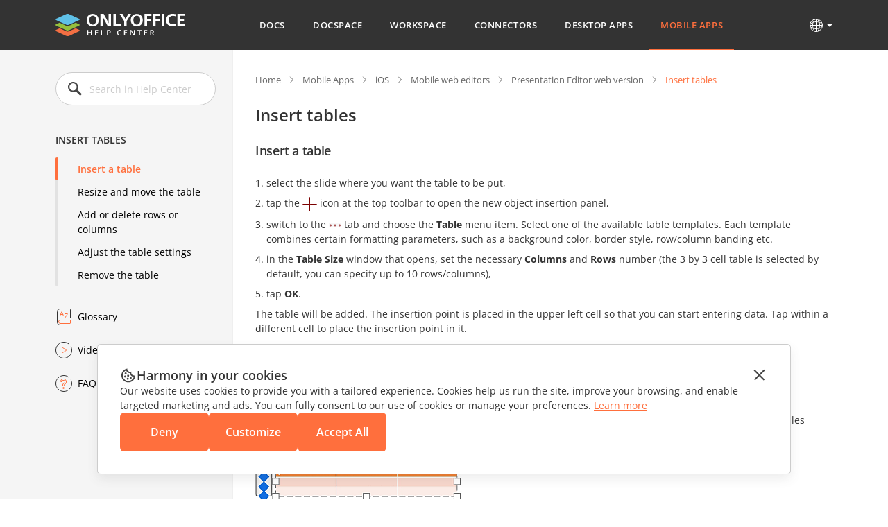

--- FILE ---
content_type: text/html; charset=utf-8
request_url: https://helpcenter.onlyoffice.com/mobile/ios/mobile-web-editors/presentation-editor/insert-tables.aspx
body_size: 18434
content:
<!DOCTYPE html><html lang="en"><head><title>Insert tables - ONLYOFFICE</title><meta charSet="utf-8"/><meta name="robots" content="max-snippet:-1, max-image-preview:large, max-video-preview:-1"/><meta property="og:type" content="website"/><meta id="ctl00_MetaSiteNameOG" property="og:site_name" content="Insert tables - ONLYOFFICE"/><meta id="ctl00_MetaTitleOG" property="og:title" content="Insert tables - ONLYOFFICE"/><meta id="ctl00_MetaDescriptionOG" property="og:description" content="Insert tables - ONLYOFFICE Mobile web editors"/><meta property="og:url" content="https://helpcenter.onlyoffice.com/"/><meta id="ctl00_MetaImageOG" property="og:image" content="https://static.onlyoffice.com/studio/tag/personal.11.5.3/skins/default/images/logo/fb_icon_325x325.jpg"/><meta http-equiv="Content-Type" content="text/html; charset=utf-8"/><meta http-equiv="X-UA-Compatible" content="IE=edge"/><meta name="viewport" content="width=device-width, initial-scale=1, maximum-scale=3, shrink-to-fit=no, viewport-fit=cover"/><meta id="ctl00_MetaKeywords" name="keywords" content="Insert tables - ONLYOFFICE"/><meta name="description" content="Insert tables - ONLYOFFICE Mobile web editors"/><link rel="icon" href="https://static-helpcenter.onlyoffice.com/images/favicon.ico" sizes="192x192"/><link rel="apple-touch-icon" href="https://static-helpcenter.onlyoffice.com/images/favicon.ico"/><meta name="google" content="nositelinkssearchbox"/><link rel="canonical" href="https://helpcenter.onlyoffice.com/mobile/ios/mobile-web-editors/presentation-editor/insert-tables.aspx"/><link rel="alternate" hrefLang="en-US" href="https://helpcenter.onlyoffice.com/mobile/ios/mobile-web-editors/presentation-editor/insert-tables.aspx"/><link rel="alternate" hrefLang="de-DE" href="https://helpcenter.onlyoffice.com/de/mobile/ios/mobile-web-editors/presentation-editor/insert-tables.aspx"/><link rel="alternate" hrefLang="fr-FR" href="https://helpcenter.onlyoffice.com/fr/mobile/ios/mobile-web-editors/presentation-editor/insert-tables.aspx"/><link rel="alternate" hrefLang="es-ES" href="https://helpcenter.onlyoffice.com/es/mobile/ios/mobile-web-editors/presentation-editor/insert-tables.aspx"/><link rel="alternate" hrefLang="it-IT" href="https://helpcenter.onlyoffice.com/it/mobile/ios/mobile-web-editors/presentation-editor/insert-tables.aspx"/><link rel="alternate" hrefLang="zh-ZH" href="https://helpcenter.onlyoffice.com/zh/mobile/ios/mobile-web-editors/presentation-editor/insert-tables.aspx"/><meta name="next-head-count" content="24"/><script>
              window.dataLayer = window.dataLayer || [];
              function gtag(){dataLayer.push(arguments);}
              gtag('consent', 'default', {
                'necessary': 'granted',
                'analytics_storage': 'denied',
                'ad_storage': 'denied',
                'ad_user_data': 'denied',
                'ad_personalization': 'denied',
                'security_storage': 'granted',
                'functionality_storage': 'denied',
                'personalization_storage': 'denied',
            });
            </script><noscript><iframe src="https://www.googletagmanager.com/ns.html?id=GTM-5NW47TX" height="0" width="0" style="display:none;visibility:hidden"></iframe></noscript><link rel="preload" href="/_next/static/css/72a0cd64e38a4a0b.css" as="style"/><link rel="stylesheet" href="/_next/static/css/72a0cd64e38a4a0b.css" data-n-g=""/><link rel="preload" href="/_next/static/css/a74a79fb467252d0.css" as="style"/><link rel="stylesheet" href="/_next/static/css/a74a79fb467252d0.css" data-n-p=""/><noscript data-n-css=""></noscript><script defer="" nomodule="" src="/_next/static/chunks/polyfills-c67a75d1b6f99dc8.js"></script><script src="/_next/static/chunks/webpack-97a5e64d5f17ccff.js" defer=""></script><script src="/_next/static/chunks/framework-5ac2b14b431a77fa.js" defer=""></script><script src="/_next/static/chunks/main-cdfd977e6c2c6845.js" defer=""></script><script src="/_next/static/chunks/pages/_app-b168b9a35b4aa86b.js" defer=""></script><script src="/_next/static/chunks/b637e9a5-cc536731a4dbb41c.js" defer=""></script><script src="/_next/static/chunks/384-7cb3e916ae813656.js" defer=""></script><script src="/_next/static/chunks/675-5edd20f94b5796f9.js" defer=""></script><script src="/_next/static/chunks/653-0b887af832bdf378.js" defer=""></script><script src="/_next/static/chunks/913-bc2a7fcc6f81e464.js" defer=""></script><script src="/_next/static/chunks/893-9ef8c46f42f64dfc.js" defer=""></script><script src="/_next/static/chunks/647-8c646a1dd77b243f.js" defer=""></script><script src="/_next/static/chunks/997-f5088bafb6aea85a.js" defer=""></script><script src="/_next/static/chunks/822-0583d413cdf83424.js" defer=""></script><script src="/_next/static/chunks/765-e42628f2e9ac4379.js" defer=""></script><script src="/_next/static/chunks/pages/%5Bpage%5D/%5Blevel2%5D/%5Blevel3%5D/%5Blevel4%5D/%5Blevel5%5D-21318a00f84b849a.js" defer=""></script><script src="/_next/static/Qx5Qv1FAzSWvwWk_FS4Xr/_buildManifest.js" defer=""></script><script src="/_next/static/Qx5Qv1FAzSWvwWk_FS4Xr/_ssgManifest.js" defer=""></script><style data-styled="" data-styled-version="5.3.1">.czIDiS{height:100%;}/*!sc*/
data-styled.g5[id="sc-3c03b5dd-0"]{content:"czIDiS,"}/*!sc*/
.eTYPCu{position:-webkit-sticky;position:sticky;top:0;left:0;width:100%;z-index:1000;}/*!sc*/
data-styled.g6[id="sc-f0f15c9e-0"]{content:"eTYPCu,"}/*!sc*/
.iyWHSc{color:#ffffff;background-color:#333333;}/*!sc*/
data-styled.g8[id="sc-d192eedc-0"]{content:"iyWHSc,"}/*!sc*/
.honCAx{display:block;height:auto;width:auto;padding:0;margin:0;color:#333333;font-size:14px;font-weight:400;font-style:normal;line-height:21px;text-align:left;text-transform:none;-webkit-text-decoration:none;text-decoration:none;text-shadow:none;white-space:wrap;text-overflow:ellipsis;overflow:hidden;cursor:default;}/*!sc*/
.kJBxiD{display:inline-block;height:auto;width:auto;padding:0;margin:0;color:#333333;font-size:14px;font-weight:400;font-style:normal;line-height:21px;text-align:left;text-transform:none;-webkit-text-decoration:none;text-decoration:none;text-shadow:none;white-space:wrap;text-overflow:ellipsis;overflow:hidden;cursor:default;}/*!sc*/
.kJBxiD:hover{color:#333333;text-transform:none;-webkit-text-decoration:none;text-decoration:none;text-shadow:none;cursor:default;}/*!sc*/
data-styled.g9[id="sc-1bcdc894-0"]{content:"honCAx,kJBxiD,"}/*!sc*/
.jMJejF{font-size:40px;line-height:53px;font-weight:600;}/*!sc*/
.hsXHbs{font-size:24px;line-height:32px;font-weight:600;}/*!sc*/
data-styled.g10[id="sc-77a993f6-0"]{content:"jMJejF,hsXHbs,"}/*!sc*/
.dvQtIl{color:#ff6f3d;display:block;-webkit-text-decoration:underline;text-decoration:underline;}/*!sc*/
.dvQtIl:hover{color:#ff6f3d;text-transform:none;-webkit-text-decoration:none;text-decoration:none;cursor:pointer;}/*!sc*/
data-styled.g18[id="sc-6c4bf5bc-0"]{content:"dvQtIl,"}/*!sc*/
.jfTOVi{display:-webkit-box;display:-webkit-flex;display:-ms-flexbox;display:flex;-webkit-align-items:center;-webkit-box-align:center;-ms-flex-align:center;align-items:center;padding:0 40px;min-height:72px;background-color:#333333;}/*!sc*/
.jfTOVi .header-container{display:-webkit-box;display:-webkit-flex;display:-ms-flexbox;display:flex;-webkit-align-items:center;-webkit-box-align:center;-ms-flex-align:center;align-items:center;margin:0 auto;width:100%;max-width:1120px;}/*!sc*/
@media (max-width:1024px){.jfTOVi .header-container{-webkit-box-pack:justify;-webkit-justify-content:space-between;-ms-flex-pack:justify;justify-content:space-between;}}/*!sc*/
@media (max-width:592px){.jfTOVi .header-container{-webkit-box-pack:initial;-webkit-justify-content:initial;-ms-flex-pack:initial;justify-content:initial;}}/*!sc*/
.jfTOVi .header-mobile-toggle-btn{display:none;border:none;padding:0;width:24px;height:24px;background-image:url("https://static-helpcenter.onlyoffice.com/images/icons/mob_menu_white.react.svg");background-color:transparent;cursor:pointer;}/*!sc*/
@media (max-width:592px){.jfTOVi .header-mobile-toggle-btn.is-main{display:none;}}/*!sc*/
@media (max-width:1024px){.jfTOVi .header-mobile-toggle-btn{display:-webkit-inline-box;display:-webkit-inline-flex;display:-ms-inline-flexbox;display:inline-flex;}}/*!sc*/
@media (max-width:592px){.jfTOVi .header-mobile-toggle-btn{margin-right:32px;}}/*!sc*/
.jfTOVi .logo{width:186px;min-width:186px;height:32px;background-image:url("https://static-helpcenter.onlyoffice.com/images/logo/logowhite.react.svg");background-repeat:no-repeat;overflow:hidden;}/*!sc*/
@media (max-width:1190px){.jfTOVi .logo{width:35px;min-width:35px;}}/*!sc*/
@media (max-width:1024px){.jfTOVi .logo{position:absolute;left:50%;width:186px;min-width:186px;-webkit-transform:translateX(-50%);-ms-transform:translateX(-50%);transform:translateX(-50%);}}/*!sc*/
@media (max-width:592px){.jfTOVi .logo{position:initial;left:initial;margin-right:auto;width:31px;min-width:31px;height:28px;background-image:url("https://static-helpcenter.onlyoffice.com/images/logo/logo-mobile.react.svg");-webkit-transform:initial;-ms-transform:initial;transform:initial;}}/*!sc*/
.jfTOVi .header-mobile-menu-btn{display:none;-webkit-align-items:center;-webkit-box-align:center;-ms-flex-align:center;align-items:center;border:none;padding:0;margin-right:24px;font-size:13px;font-weight:600;line-height:18px;-webkit-letter-spacing:0.04em;-moz-letter-spacing:0.04em;-ms-letter-spacing:0.04em;letter-spacing:0.04em;color:#ffffff;background-color:transparent;text-transform:uppercase;word-break:break-word;cursor:pointer;}/*!sc*/
.jfTOVi .header-mobile-menu-btn:after{content:"";display:-webkit-inline-box;display:-webkit-inline-flex;display:-ms-inline-flexbox;display:inline-flex;width:24px;height:24px;background-image:url("https://static-helpcenter.onlyoffice.com/images/icons/arrow-drop-down.react.svg");background-repeat:no-repeat;-webkit-transform:rotate(-90deg);-ms-transform:rotate(-90deg);transform:rotate(-90deg);}/*!sc*/
.jfTOVi .header-mobile-menu-btn.open:after{-webkit-transform:rotate(0);-ms-transform:rotate(0);transform:rotate(0);}/*!sc*/
.jfTOVi .header-mobile-menu-btn.active{color:#ff6f3d;}/*!sc*/
@media (max-width:592px){.jfTOVi .header-mobile-menu-btn{display:-webkit-inline-box;display:-webkit-inline-flex;display:-ms-inline-flexbox;display:inline-flex;}}/*!sc*/
.jfTOVi .nav{box-sizing:border-box;display:-webkit-box;display:-webkit-flex;display:-ms-flexbox;display:flex;-webkit-flex-direction:column;-ms-flex-direction:column;flex-direction:column;padding-left:8px;padding-right:22px;margin:0 auto;z-index:11;}/*!sc*/
.jfTOVi .nav.open{opacity:1;visibility:visible;}/*!sc*/
@media (max-width:1190px){.jfTOVi .nav{padding-left:45px;padding-right:8px;}}/*!sc*/
@media (max-width:1024px){.jfTOVi .nav{position:absolute;top:100%;left:0;padding:16px 0 18px;width:100%;opacity:0;visibility:hidden;background-color:#333333;}}/*!sc*/
.jfTOVi .nav-list{display:-webkit-box;display:-webkit-flex;display:-ms-flexbox;display:flex;-webkit-align-items:center;-webkit-box-align:center;-ms-flex-align:center;align-items:center;list-style-type:none;}/*!sc*/
@media (max-width:1024px){.jfTOVi .nav-list{-webkit-flex-direction:column;-ms-flex-direction:column;flex-direction:column;-webkit-align-items:end;-webkit-box-align:end;-ms-flex-align:end;align-items:end;}}/*!sc*/
.jfTOVi .nav-item:not(:last-child){margin-right:8px;}/*!sc*/
@media (max-width:1024px){.jfTOVi .nav-item:not(:last-child){margin-right:0;margin-bottom:24px;}}/*!sc*/
@media (max-width:1024px){.jfTOVi .nav-item{width:100%;}}/*!sc*/
.jfTOVi .nav-link{display:-webkit-box;display:-webkit-flex;display:-ms-flexbox;display:flex;border-bottom:1px solid transparent;padding:27px 16px 26px;font-size:13px;font-weight:600;line-height:18px;-webkit-letter-spacing:0.04em;-moz-letter-spacing:0.04em;-ms-letter-spacing:0.04em;letter-spacing:0.04em;color:#ffffff;text-transform:uppercase;-webkit-transition:border-color 0.3s,color 0.3s;transition:border-color 0.3s,color 0.3s;}/*!sc*/
@media (max-width:1190px){.jfTOVi .nav-link{font-size:13px;}}/*!sc*/
@media (max-width:1024px){.jfTOVi .nav-link:after{content:"";display:-webkit-inline-box;display:-webkit-inline-flex;display:-ms-inline-flexbox;display:inline-flex;margin-left:8px;width:11px;height:11px;background-image:url("https://static-helpcenter.onlyoffice.com/images/icons/chevron-right.react.svg");background-repeat:no-repeat;}}/*!sc*/
@media (max-width:592px){.jfTOVi .nav-link:after{content:none;}}/*!sc*/
.jfTOVi .nav-link.active{color:#ff6f3d;border-color:#ff6f3d;}/*!sc*/
@media (max-width:1024px){.jfTOVi .nav-link.active{border-color:#ff6f3d;}}/*!sc*/
.jfTOVi .nav-link:hover{border-color:#ff6f3d;color:#ff6f3d;}/*!sc*/
@media (max-width:1024px){.jfTOVi .nav-link{-webkit-box-pack:end;-webkit-justify-content:end;-ms-flex-pack:end;justify-content:end;border-bottom:initial;padding:0 85px 0 16px;color:#ffffff;}}/*!sc*/
@media (max-width:768px){.jfTOVi{padding:0 40px;}}/*!sc*/
@media (max-width:592px){.jfTOVi{padding:0 16px;min-height:56px;}}/*!sc*/
data-styled.g28[id="sc-51d616c7-0"]{content:"jfTOVi,"}/*!sc*/
.iCggST{position:relative;}/*!sc*/
.iCggST .language-button{position:relative;display:-webkit-box;display:-webkit-flex;display:-ms-flexbox;display:flex;-webkit-align-items:center;-webkit-box-align:center;-ms-flex-align:center;align-items:center;border:none;padding:0;background-color:transparent;cursor:pointer;}/*!sc*/
.iCggST .language-button:hover .language-link{background-position-y:-40px;}/*!sc*/
.iCggST .language-button:after{content:"";display:-webkit-inline-box;display:-webkit-inline-flex;display:-ms-inline-flexbox;display:inline-flex;margin-left:4px;width:8px;height:6px;background-image:url("https://static-helpcenter.onlyoffice.com/images/icons/arrow-drop-down.react.svg");background-repeat:no-repeat;background-position-x:-8px;background-position-y:-8px;-webkit-transition:0.3s;transition:0.3s;}/*!sc*/
.iCggST .language-list{position:absolute;top:40px;left:-55px;display:-webkit-box;display:-webkit-flex;display:-ms-flexbox;display:flex;-webkit-flex-direction:column;-ms-flex-direction:column;flex-direction:column;padding:24px;background-color:#ffffff;box-shadow:rgba(0,0,0,0.2) 0px 1px 1px;z-index:100;list-style-type:none;}/*!sc*/
.iCggST .language-item:not(:last-child){margin-bottom:16px;}/*!sc*/
.iCggST .language-item .language-item-link{display:-webkit-box;display:-webkit-flex;display:-ms-flexbox;display:flex;gap:8px;}/*!sc*/
.iCggST .language-item .language-item-link > b{color:#444444;text-transform:uppercase;width:21px;}/*!sc*/
.iCggST .language-item .language-item-link.active{color:#ff6f3d;}/*!sc*/
.iCggST .language-item .language-item-link.active > b{color:#ff6f3d;}/*!sc*/
.iCggST .language-link{display:-webkit-box;display:-webkit-flex;display:-ms-flexbox;display:flex;width:24px;height:24px;background-image:url("https://static-helpcenter.onlyoffice.com/images/icons/globe.react.svg");background-repeat:no-repeat;background-position-y:0px;}/*!sc*/
data-styled.g29[id="sc-3b0b4735-0"]{content:"iCggST,"}/*!sc*/
.dDcRbw{color:inherit;-webkit-text-decoration:none;text-decoration:none;}/*!sc*/
data-styled.g30[id="sc-725402bf-0"]{content:"dDcRbw,"}/*!sc*/
.iMsVIR .section-page{max-width:1120px;padding:0 40px;margin:0 auto;}/*!sc*/
@media (max-width:592px){.iMsVIR .section-page{padding:0 16px;}}/*!sc*/
data-styled.g31[id="sc-2b45bbfa-0"]{content:"iMsVIR,"}/*!sc*/
.bsXmbg .section-page{display:-webkit-box;display:-webkit-flex;display:-ms-flexbox;display:flex;}/*!sc*/
data-styled.g32[id="sc-d0ff8f0a-0"]{content:"bsXmbg,"}/*!sc*/
.edIFhu .raw-html-embed{z-index:1;position:relative;font-size:14px;line-height:21px;word-break:break-word;}/*!sc*/
.edIFhu .raw-html-embed div[id]{-webkit-scroll-margin-top:24px;-moz-scroll-margin-top:24px;-ms-scroll-margin-top:24px;scroll-margin-top:24px;}/*!sc*/
.edIFhu .raw-html-embed p{margin:8px 0;padding:0;}/*!sc*/
.edIFhu .raw-html-embed p.last_update{text-align:end;}/*!sc*/
.edIFhu .raw-html-embed b{word-break:break-word;}/*!sc*/
.edIFhu .raw-html-embed table{border-spacing:0;margin:10px 0 20px;text-align:center;width:100%;}/*!sc*/
.edIFhu .raw-html-embed table.table_portslist{text-align:left;}/*!sc*/
.edIFhu .raw-html-embed table.table_portslist td img{margin:0;}/*!sc*/
.edIFhu .raw-html-embed table.table_portslist.common_ports th.table_port,.edIFhu .raw-html-embed table.table_portslist.common_ports td.table_port{text-align:right;}/*!sc*/
.edIFhu .raw-html-embed table.keyboard_shortcuts_table{text-align:left;}/*!sc*/
.edIFhu .raw-html-embed table.keyboard_shortcuts_table td{width:unset;}/*!sc*/
.edIFhu .raw-html-embed table.table_parameters{text-align:left;}/*!sc*/
.edIFhu .raw-html-embed table.table_parameters td{width:40%;}/*!sc*/
.edIFhu .raw-html-embed table.sticky_table th{position:-webkit-sticky;position:-webkit-sticky;position:sticky;top:73px;border-bottom:1px solid #d7d8dc;background:white;z-index:100;}/*!sc*/
.edIFhu .raw-html-embed table.sticky_table td{color:#333333;font-size:16px;font-weight:600;padding:8px;vertical-align:middle;}/*!sc*/
.edIFhu .raw-html-embed table.sticky_table span{font-size:16px;font-weight:600;}/*!sc*/
.edIFhu .raw-html-embed table.talk_pages td{width:auto;}/*!sc*/
.edIFhu .raw-html-embed table.talk_pages.languages_list_table{width:100%;}/*!sc*/
.edIFhu .raw-html-embed table.talk_pages.languages_list_table.translators_list_table{width:auto;min-width:55%;}/*!sc*/
.edIFhu .raw-html-embed table.talk_pages.languages_list_table.translators_list_table th,.edIFhu .raw-html-embed table.talk_pages.languages_list_table.translators_list_table td{text-align:left;width:auto;padding-right:40px;padding-left:20px;white-space:pre-line;}/*!sc*/
.edIFhu .raw-html-embed table.talk_pages.languages_list_table.translators_list_table th .locale_lng,.edIFhu .raw-html-embed table.talk_pages.languages_list_table.translators_list_table td .locale_lng{display:block;margin-top:5px;}/*!sc*/
.edIFhu .raw-html-embed table.talk_pages.languages_list_table.translators_list_table th .locale_lng:first-child,.edIFhu .raw-html-embed table.talk_pages.languages_list_table.translators_list_table td .locale_lng:first-child{margin-top:0;}/*!sc*/
.edIFhu .raw-html-embed table.talk_pages.languages_list_table.translators_list_table th:first-child,.edIFhu .raw-html-embed table.talk_pages.languages_list_table.translators_list_table td:first-child{width:auto;vertical-align:top;}/*!sc*/
.edIFhu .raw-html-embed table.talk_pages.languages_list_table.translators_list_table th:nth-child(2),.edIFhu .raw-html-embed table.talk_pages.languages_list_table.translators_list_table td:nth-child(2){width:auto;}/*!sc*/
.edIFhu .raw-html-embed table.talk_pages.languages_list_table.newstr_list_table{width:auto;min-width:55%;}/*!sc*/
.edIFhu .raw-html-embed table.talk_pages.languages_list_table.newstr_list_table th,.edIFhu .raw-html-embed table.talk_pages.languages_list_table.newstr_list_table td{text-align:left;width:auto;padding-right:40px;padding-left:20px;}/*!sc*/
.edIFhu .raw-html-embed table.talk_pages.languages_list_table.newstr_list_table th:first-child,.edIFhu .raw-html-embed table.talk_pages.languages_list_table.newstr_list_table td:first-child{width:auto;}/*!sc*/
.edIFhu .raw-html-embed table.talk_pages.languages_list_table.newstr_list_table th:nth-child(2),.edIFhu .raw-html-embed table.talk_pages.languages_list_table.newstr_list_table td:nth-child(2),.edIFhu .raw-html-embed table.talk_pages.languages_list_table.newstr_list_table th:nth-child(3),.edIFhu .raw-html-embed table.talk_pages.languages_list_table.newstr_list_table td:nth-child(3){width:auto;}/*!sc*/
.edIFhu .raw-html-embed table.talk_pages.languages_list_table.newstr_list_table td{white-space:pre-line;}/*!sc*/
.edIFhu .raw-html-embed table.talk_pages.languages_list_table th{vertical-align:bottom;}/*!sc*/
.edIFhu .raw-html-embed table.talk_pages.languages_list_table th.header{cursor:pointer;}/*!sc*/
.edIFhu .raw-html-embed table.talk_pages.languages_list_table th span{position:relative;}/*!sc*/
.edIFhu .raw-html-embed table.talk_pages.languages_list_table th.header span:after{content:"";position:absolute;right:-17px;top:13px;display:block;height:0;width:0;border-style:solid;border-width:4px 4px 0 4px;border-color:#666666 transparent transparent transparent;}/*!sc*/
.edIFhu .raw-html-embed table.talk_pages.languages_list_table th.header span:before{content:"";position:absolute;right:-17px;top:7px;display:block;width:0;height:0;border-style:solid;border-width:0 4px 4px 4px;border-color:transparent transparent #666666 transparent;}/*!sc*/
.edIFhu .raw-html-embed table.talk_pages.languages_list_table th.header.headerSortDown span:before{display:none;}/*!sc*/
.edIFhu .raw-html-embed table.talk_pages.languages_list_table th.header.headerSortDown span:after{top:11px;}/*!sc*/
.edIFhu .raw-html-embed table.talk_pages.languages_list_table th.header.headerSortUp span:before{top:10px;}/*!sc*/
.edIFhu .raw-html-embed table.talk_pages.languages_list_table th.header.headerSortUp span:after{display:none;}/*!sc*/
.edIFhu .raw-html-embed table.talk_pages.languages_list_table td:first-child,.edIFhu .raw-html-embed table.talk_pages.languages_list_table th:first-child{text-align:left;}/*!sc*/
.edIFhu .raw-html-embed table.talk_pages.languages_list_table td:first-child{width:40%;}/*!sc*/
.edIFhu .raw-html-embed table.talk_pages.languages_list_table td:nth-child(2),.edIFhu .raw-html-embed table.talk_pages.languages_list_table td:nth-child(3),.edIFhu .raw-html-embed table.talk_pages.languages_list_table td:nth-child(4),.edIFhu .raw-html-embed table.talk_pages.languages_list_table td:nth-child(5),.edIFhu .raw-html-embed table.talk_pages.languages_list_table td:nth-child(6){width:13%;}/*!sc*/
.edIFhu .raw-html-embed table.talk_pages.languages_list_table tr:nth-child(even){background-color:#F5F5F5;}/*!sc*/
.edIFhu .raw-html-embed table.talk_pages.languages_list_table tr:nth-child(odd){background-color:#ffffff;}/*!sc*/
.edIFhu .raw-html-embed table td{border-bottom:1px solid #d7d8dc;font-weight:400;padding:8px;vertical-align:middle;width:12%;}/*!sc*/
.edIFhu .raw-html-embed table td img{vertical-align:middle;margin:0 10px 0 0;}/*!sc*/
.edIFhu .raw-html-embed table th{border-bottom:1px solid #d7d8dc;color:#333333;font-size:16px;font-weight:600;padding:8px;vertical-align:middle;word-break:keep-all;white-space:normal;}/*!sc*/
.edIFhu .raw-html-embed table th.table_empty_cell{border-bottom:0 none;}/*!sc*/
@media (max-width:592px){.edIFhu .raw-html-embed table img{width:auto;}}/*!sc*/
@media (max-width:592px){.edIFhu .raw-html-embed table{display:block;overflow-x:scroll;}}/*!sc*/
.edIFhu .raw-html-embed ul,.edIFhu .raw-html-embed li,.edIFhu .raw-html-embed ol{padding:0;margin:0;}/*!sc*/
.edIFhu .raw-html-embed ul,.edIFhu .raw-html-embed ol{margin:8px 0;}/*!sc*/
.edIFhu .raw-html-embed ol{padding:0;}/*!sc*/
.edIFhu .raw-html-embed ol > li{margin:0px 0 0px 16px;}/*!sc*/
.edIFhu .raw-html-embed ol > li:not(:last-child){margin:0 0 8px 16px;}/*!sc*/
.edIFhu .raw-html-embed ol li::marker{font-weight:bold;}/*!sc*/
.edIFhu .raw-html-embed ol:not(:last-child){margin-bottom:8px;}/*!sc*/
.edIFhu .raw-html-embed ul{list-style-type:disc;}/*!sc*/
.edIFhu .raw-html-embed ul li{margin:0 0 0 22px;}/*!sc*/
.edIFhu .raw-html-embed ul li:not(:last-child){margin:0 0 8px 22px;}/*!sc*/
.edIFhu .raw-html-embed ul.ul-category{list-style-type:none;}/*!sc*/
.edIFhu .raw-html-embed ul.ul-category > li{list-style-type:none;margin:0;}/*!sc*/
.edIFhu .raw-html-embed ul:not(:last-child){margin-bottom:8px;}/*!sc*/
.edIFhu .raw-html-embed hr{margin:32px 0;}/*!sc*/
.edIFhu .raw-html-embed .border-content{margin-bottom:24px;padding-bottom:23px;border-bottom:1px solid #CCCCCC;}/*!sc*/
.edIFhu .raw-html-embed .gs_content{margin-top:24px;-webkit-scroll-margin-top:24px;-moz-scroll-margin-top:24px;-ms-scroll-margin-top:24px;scroll-margin-top:24px;}/*!sc*/
.edIFhu .raw-html-embed .gs_content h4{margin-top:64px;}/*!sc*/
@media (max-width:1024px){.edIFhu .raw-html-embed .gs_content h4{margin-top:56px;}}/*!sc*/
@media (max-width:592px){.edIFhu .raw-html-embed .gs_content h4{margin-top:48px;}}/*!sc*/
.edIFhu .raw-html-embed .gs_content:first-child h4{margin-top:0;}/*!sc*/
.edIFhu .raw-html-embed .gs_content:last-child{border-bottom:0px;}/*!sc*/
@media (max-width:592px){.edIFhu .raw-html-embed .gs_content{margin-top:16px;-webkit-scroll-margin-top:16px;-moz-scroll-margin-top:16px;-ms-scroll-margin-top:16px;scroll-margin-top:16px;}}/*!sc*/
.edIFhu .raw-html-embed .gs_submenu{border-bottom:0px;}/*!sc*/
.edIFhu .raw-html-embed .PortalHelp{padding:0;}/*!sc*/
.edIFhu .raw-html-embed .notehelp,.edIFhu .raw-html-embed .note{border-left:5px solid #808080;color:#666666;display:flow-root;position:relative;border-radius:3px;margin:48px 0px 48px 22px;padding:16px;font-size:14px;line-height:22px;background-color:#F5F5F5;}/*!sc*/
.edIFhu .raw-html-embed .notehelp.nh_important,.edIFhu .raw-html-embed .note.nh_important{border-color:#F5F5F5;border-left:5px solid #ff642e;}/*!sc*/
.edIFhu .raw-html-embed .notehelp > .important_notice_label,.edIFhu .raw-html-embed .note > .important_notice_label{color:#ff6f3d;font-weight:600;display:block;padding:0 0 8px;}/*!sc*/
@media (max-width:592px){.edIFhu .raw-html-embed .notehelp,.edIFhu .raw-html-embed .note{margin:32px 0px 32px 22px;font-size:13px;line-height:21px;}}/*!sc*/
.edIFhu .raw-html-embed kbd{display:inline-block;padding:0.2em 0.3em;border-radius:.2em;line-height:1em;background-color:#F2F2F2;font-family:'Courier New',monospace;white-space:nowrap;box-shadow:0 1px 3px rgba(85,85,85,0.35);margin:0.2em 0.1em;color:#000;}/*!sc*/
.edIFhu .raw-html-embed .shortcut_variants{margin:20px 0 !important;padding:0 !important;}/*!sc*/
.edIFhu .raw-html-embed .shortcut_variants .shortcut_toggle{display:inline-block;margin-right:20px;margin-left:0 !important;padding:0;list-style-type:none;cursor:pointer;font-size:14px;font-weight:600;text-transform:capitalize;}/*!sc*/
.edIFhu .raw-html-embed .shortcut_variants .shortcut_toggle.disabled{color:#b2b2b2;}/*!sc*/
.edIFhu .raw-html-embed .sysreq_title{display:inline;font-weight:600;padding-right:4px;}/*!sc*/
.edIFhu .raw-html-embed .sysreq_title:after{content:":";display:inline;}/*!sc*/
.edIFhu .raw-html-embed .sysreq_descr{display:inline;}/*!sc*/
.edIFhu .raw-html-embed .bringattention{background-color:#f1da92;padding:15px 30px;margin:10px 0 20px;line-height:1.3em;border-radius:2px;-moz-border-radius:2px;-webkit-border-radius:2px;}/*!sc*/
.edIFhu .raw-html-embed .bringattention .close_cross{font-size:26px;float:right;margin:-5px -5px 0 0;padding:5px;cursor:pointer;}/*!sc*/
.edIFhu .raw-html-embed .bringattention strong{font-weight:400;font-size:18px;color:#ff642e;display:block;margin-bottom:10px;}/*!sc*/
.edIFhu .raw-html-embed .bringattention #newstrDate,.edIFhu .raw-html-embed .bringattention #moduleTotalCount{font-weight:600;}/*!sc*/
.edIFhu .raw-html-embed .bringattention .input_never_show{display:-webkit-box;display:-webkit-flex;display:-ms-flexbox;display:flex;gap:8px;vertical-align:middle;padding:20px 0 10px;}/*!sc*/
.edIFhu .raw-html-embed .bringattention table.talk_pages.languages_list_table th.header span::before,.edIFhu .raw-html-embed .bringattention table.talk_pages.languages_list_table th.header span::after{display:none;}/*!sc*/
.edIFhu .raw-html-embed span.yes{background-image:url("https://static-helpcenter.onlyoffice.com/images/icons/faq_check_icons.react.svg");background-repeat:no-repeat;background-position:100% 0;content:"";display:inline-block;height:24px;margin-top:-4px;position:relative;width:24px;vertical-align:middle;}/*!sc*/
.edIFhu .raw-html-embed span.no{background-image:url("https://static-helpcenter.onlyoffice.com/images/icons/faq_check_icons.react.svg");background-repeat:no-repeat;background-position:-48px 0;content:"";display:inline-block;height:24px;margin-top:-4px;position:relative;width:24px;vertical-align:middle;}/*!sc*/
.edIFhu .raw-html-embed span.new_language:after,.edIFhu .raw-html-embed span.comsoon:after,.edIFhu .raw-html-embed span.newarticle:after{display:inline-block;padding:0 4px;color:#ffffff;font-size:10px;font-weight:300;vertical-align:middle;margin:0 0 0 6px;text-transform:top;line-height:1.5em;}/*!sc*/
.edIFhu .raw-html-embed span.new_language:after{content:"recently added";background-color:3db80f;}/*!sc*/
.edIFhu .raw-html-embed span.comsoon:after{margin:0 0 0 23px;line-height:1.3em;font-size:9px;content:"soon";background-color:#999;white-space:nowrap;}/*!sc*/
.edIFhu .raw-html-embed span.iptoggler,.edIFhu .raw-html-embed span.toggler{border-bottom:1px dotted #333333;cursor:pointer;width:-webkit-fit-content;width:-moz-fit-content;width:fit-content;}/*!sc*/
.edIFhu .raw-html-embed span.iphidecont{display:none;}/*!sc*/
.edIFhu .raw-html-embed div.ipcontents{display:none;}/*!sc*/
.edIFhu .raw-html-embed div.inpage-toggler{text-align:-webkit-right;}/*!sc*/
.edIFhu .raw-html-embed .block-editor,.edIFhu .raw-html-embed .block_of_step .inpage-toggler,.edIFhu .raw-html-embed .MainHelpCenter .inpage-toggler{padding:8px 0 0;}/*!sc*/
.edIFhu .raw-html-embed .block-editor span.toggler,.edIFhu .raw-html-embed .block_of_step .inpage-toggler span.toggler,.edIFhu .raw-html-embed .MainHelpCenter .inpage-toggler span.toggler{left:0;right:auto;top:10px;}/*!sc*/
.edIFhu .raw-html-embed summary{cursor:pointer;}/*!sc*/
.edIFhu .raw-html-embed summary::marker{color:#ff6f3d;cursor:pointer;}/*!sc*/
.edIFhu .raw-html-embed a{display:-webkit-inline-box;display:-webkit-inline-flex;display:-ms-inline-flexbox;display:inline-flex;-webkit-align-items:center;-webkit-box-align:center;-ms-flex-align:center;align-items:center;color:#ff6f3d;-webkit-text-decoration:none;text-decoration:none;font-weight:400;}/*!sc*/
.edIFhu .raw-html-embed a span{-webkit-text-decoration:none;text-decoration:none;}/*!sc*/
.edIFhu .raw-html-embed a span:hover{-webkit-text-decoration:underline;text-decoration:underline;}/*!sc*/
.edIFhu .raw-html-embed a span h1,.edIFhu .raw-html-embed a span h2,.edIFhu .raw-html-embed a span h3,.edIFhu .raw-html-embed a span h4,.edIFhu .raw-html-embed a span h5{color:#ff6f3d;}/*!sc*/
.edIFhu .raw-html-embed a span h1:hover,.edIFhu .raw-html-embed a span h2:hover,.edIFhu .raw-html-embed a span h3:hover,.edIFhu .raw-html-embed a span h4:hover,.edIFhu .raw-html-embed a span h5:hover{cursor:pointer;}/*!sc*/
.edIFhu .raw-html-embed a > b{font-weight:400;}/*!sc*/
.edIFhu .raw-html-embed a img{margin-right:8px;}/*!sc*/
.edIFhu .raw-html-embed a.bold{font-weight:600;}/*!sc*/
.edIFhu .raw-html-embed a:hover{-webkit-text-decoration:underline;text-decoration:underline;}/*!sc*/
.edIFhu .raw-html-embed a:visited{color:#ff6f3d;}/*!sc*/
.edIFhu .raw-html-embed h1,.edIFhu .raw-html-embed h2,.edIFhu .raw-html-embed h3,.edIFhu .raw-html-embed h4,.edIFhu .raw-html-embed h5,.edIFhu .raw-html-embed h6{font-weight:600;margin:0 0 24px;-webkit-letter-spacing:-0.02em;-moz-letter-spacing:-0.02em;-ms-letter-spacing:-0.02em;letter-spacing:-0.02em;line-height:1.33em;}/*!sc*/
@media (max-width:592px){.edIFhu .raw-html-embed h1,.edIFhu .raw-html-embed h2,.edIFhu .raw-html-embed h3,.edIFhu .raw-html-embed h4,.edIFhu .raw-html-embed h5,.edIFhu .raw-html-embed h6{margin:0 0 16px;}}/*!sc*/
.edIFhu .raw-html-embed h3{font-size:24px;}/*!sc*/
.edIFhu .raw-html-embed h4{font-size:18px;}/*!sc*/
@media (max-width:592px){.edIFhu .raw-html-embed h4{font-size:16px;}}/*!sc*/
.edIFhu .raw-html-embed h5{font-size:14px;}/*!sc*/
@media (max-width:592px){.edIFhu .raw-html-embed h5{font-size:13px;}}/*!sc*/
.edIFhu .raw-html-embed h6{font-size:14px;}/*!sc*/
.edIFhu .raw-html-embed .prettyprint,.edIFhu .raw-html-embed pre{padding:2px;background:#f4f4f4;font-family:"Roboto Mono",Menlo,"Bitstream Vera Sans Mono", "DejaVu Sans Mono",Monaco,Consolas,monospace;border:0;font-size:14px;margin:24px 0;line-height:18px;white-space:pre-wrap;word-wrap:break-word;overflow:auto;}/*!sc*/
.edIFhu .raw-html-embed .prettyprint > code,.edIFhu .raw-html-embed pre > code{position:relative;white-space:pre-wrap;display:block;line-height:18px;padding:14px 24px 14px 14px;text-align:left;font-size:13px;font-weight:400;background:#f4f4f4;}/*!sc*/
.edIFhu .raw-html-embed .prettyprint > code .copy-code-btn,.edIFhu .raw-html-embed pre > code .copy-code-btn{position:absolute;top:0;right:0;border:none;padding:0;width:24px;height:24px;background-image:url(/_next/static/media/copy.e7f8d68a.svg);background-repeat:no-repeat;background-size:12px 12px;background-position:center;background-color:transparent;cursor:pointer;}/*!sc*/
.edIFhu .raw-html-embed .prettyprint > code span,.edIFhu .raw-html-embed pre > code span{margin:0;padding:0;}/*!sc*/
.edIFhu .raw-html-embed .prettyprint > code > .pln,.edIFhu .raw-html-embed pre > code > .pln{color:#666666;}/*!sc*/
.edIFhu .raw-html-embed .prettyprint > code > .pun,.edIFhu .raw-html-embed pre > code > .pun{color:#660;}/*!sc*/
.edIFhu .raw-html-embed .prettyprint > code > .lit,.edIFhu .raw-html-embed pre > code > .lit{color:#066;}/*!sc*/
.edIFhu .raw-html-embed .prettyprint > code > .str,.edIFhu .raw-html-embed pre > code > .str{color:#080;}/*!sc*/
.edIFhu .raw-html-embed .prettyprint > code > .kwd,.edIFhu .raw-html-embed pre > code > .kwd{color:#008;}/*!sc*/
@media (max-width:1024px){.edIFhu .raw-html-embed .prettyprint,.edIFhu .raw-html-embed pre{margin:16px 0;font-size:13px;line-height:20px;}}/*!sc*/
.edIFhu .raw-html-embed code{background:#f4f4f4;font-family:"Roboto Mono",Consolas,Monaco,"Andale Mono",monospace;padding:1px 5px;word-break:break-all;}/*!sc*/
.edIFhu .raw-html-embed pre{white-space:break-spaces;}/*!sc*/
.edIFhu .raw-html-embed .screen_block{margin:24px 0;}/*!sc*/
@media (max-width:592px){.edIFhu .raw-html-embed .screen_block{margin:16px 0;}}/*!sc*/
.edIFhu .raw-html-embed img.screen_guides{cursor:pointer;display:inline-block;height:auto;position:relative;width:352px;}/*!sc*/
@media (max-width:1024px){.edIFhu .raw-html-embed img.screen_guides{display:none;}}/*!sc*/
.edIFhu .raw-html-embed img{max-width:-webkit-fill-available;vertical-align:middle;width:initial;}/*!sc*/
.edIFhu .raw-html-embed img.width-content{width:100%;}/*!sc*/
.edIFhu .raw-html-embed img.bigphoto_screen{display:none;}/*!sc*/
@media (max-width:1024px){.edIFhu .raw-html-embed img.bigphoto_screen{display:block;width:100%;}}/*!sc*/
.edIFhu .raw-html-embed img.floatleft{float:left;}/*!sc*/
.edIFhu .raw-html-embed input{display:none;}/*!sc*/
.edIFhu .raw-html-embed input[type="checkbox"]{display:block;}/*!sc*/
.edIFhu .raw-html-embed input[type="radio"]{vertical-align:text-bottom;}/*!sc*/
.edIFhu .raw-html-embed input+label{background:#eee;border:1px solid #999;border-radius:4px 4px 0 0;display:inline-block;padding:4px 12px;position:relative;top:1px;}/*!sc*/
.edIFhu .raw-html-embed input:checked+label{background:#ffffff;border-bottom:1px solid transparent;}/*!sc*/
.edIFhu .raw-html-embed input~.tab{border-top:1px solid #999;padding:12px;}/*!sc*/
.edIFhu .raw-html-embed input~.tab{display:none;}/*!sc*/
.edIFhu .raw-html-embed #tab1:checked~.tab.content1,.edIFhu .raw-html-embed #tab2:checked~.tab.content2,.edIFhu .raw-html-embed #tab3:checked~.tab.content3,.edIFhu .raw-html-embed #tab4:checked~.tab.content4,.edIFhu .raw-html-embed #tab5:checked~.tab.content5,.edIFhu .raw-html-embed #tab6:checked~.tab.content6,.edIFhu .raw-html-embed #tab7:checked~.tab.content7{display:block;}/*!sc*/
.edIFhu .raw-html-embed .locale_lng{display:inline-block;padding:0;min-height:12px;}/*!sc*/
.edIFhu .raw-html-embed .locale_lng:before{display:inline-block;content:"";width:16px;height:16px;background-image:url("https://static-helpcenter.onlyoffice.com/images/flags/flags_all.png");background-repeat:no-repeat;background-size:256px 240px;vertical-align:middle;margin:0 7px 3px 5px;}/*!sc*/
.edIFhu .raw-html-embed .locale_lng.language_Lt-az-AZ:before{background-position:0 -16px;}/*!sc*/
.edIFhu .raw-html-embed .locale_lng.language_en-US:before{background-position:-223px -208px;}/*!sc*/
.edIFhu .raw-html-embed .locale_lng.language_en-UK:before{background-position:-159px -64px;}/*!sc*/
.edIFhu .raw-html-embed .locale_lng.language_vi-VN:before{background-position:-96px -224px;}/*!sc*/
.edIFhu .raw-html-embed .locale_lng.language_el-GR:before{background-position:-64px -80px;}/*!sc*/
.edIFhu .raw-html-embed .locale_lng.language_es-ES:before,.edIFhu .raw-html-embed .locale_lng.language_gl-ES:before,.edIFhu .raw-html-embed .locale_lng.language_eu-ES:before{background-position:0 -64px;}/*!sc*/
.edIFhu .raw-html-embed .locale_lng.language_ca-ES:before{background-position:-240px -224px;}/*!sc*/
.edIFhu .raw-html-embed .locale_lng.language_it-IT:before{background-position:-128px -96px;}/*!sc*/
.edIFhu .raw-html-embed .locale_lng.language_lo-LA:before{background-position:-128px -112px;}/*!sc*/
.edIFhu .raw-html-embed .locale_lng.language_ms-MY:before{background-position:-128px -144px;}/*!sc*/
.edIFhu .raw-html-embed .locale_lng.language_zh-TW:before{background-position:-159px -208px;}/*!sc*/
.edIFhu .raw-html-embed .locale_lng.language_zh-CN:before{background-position:-207px -32px;}/*!sc*/
.edIFhu .raw-html-embed .locale_lng.language_ko-KR:before{background-position:-64px -112px;}/*!sc*/
.edIFhu .raw-html-embed .locale_lng.language_lv-LV:before{background-position:-16px -128px;}/*!sc*/
.edIFhu .raw-html-embed .locale_lng.language_de-DE:before{background-position:-80px -48px;}/*!sc*/
.edIFhu .raw-html-embed .locale_lng.language_pl-PL:before{background-position:-207px -160px;}/*!sc*/
.edIFhu .raw-html-embed .locale_lng.language_pt-BR:before{background-position:-223px -16px;}/*!sc*/
.edIFhu .raw-html-embed .locale_lng.language_pt-PT:before{background-position:-16px -176px;}/*!sc*/
.edIFhu .raw-html-embed .locale_lng.language_ru-RU:before{background-position:-112px -176px;}/*!sc*/
.edIFhu .raw-html-embed .locale_lng.language_ar-SA:before{background-position:-143px -176px;}/*!sc*/
.edIFhu .raw-html-embed .locale_lng.language_tr-TR:before{background-position:-112px -208px;}/*!sc*/
.edIFhu .raw-html-embed .locale_lng.language_uk-UA:before{background-position:-191px -208px;}/*!sc*/
.edIFhu .raw-html-embed .locale_lng.language_fi-FI:before{background-position:-48px -64px;}/*!sc*/
.edIFhu .raw-html-embed .locale_lng.language_fr-FR:before{background-position:-128px -64px;}/*!sc*/
.edIFhu .raw-html-embed .locale_lng.language_cs-CZ:before{background-position:-64px -48px;}/*!sc*/
.edIFhu .raw-html-embed .locale_lng.language_ja-JP:before{background-position:-191px -96px;}/*!sc*/
.edIFhu .raw-html-embed .locale_lng.language_sq-AL:before{background-position:-96px 0;}/*!sc*/
.edIFhu .raw-html-embed .locale_lng.language_ar-TN:before{background-position:-80px -208px;}/*!sc*/
.edIFhu .raw-html-embed .locale_lng.language_ar-AE:before{background-position:-32px 0;}/*!sc*/
.edIFhu .raw-html-embed .locale_lng.language_hy-AM:before{background-position:-112px 0;}/*!sc*/
.edIFhu .raw-html-embed .locale_lng.language_af-ZA:before{background-position:-191px -224px;}/*!sc*/
.edIFhu .raw-html-embed .locale_lng.language_be-BY:before{background-position:-32px -32px;}/*!sc*/
.edIFhu .raw-html-embed .locale_lng.language_bg-BG:before{background-position:-96px -16px;}/*!sc*/
.edIFhu .raw-html-embed .locale_lng.language_bs-BA:before{background-position:-16px -16px;}/*!sc*/
.edIFhu .raw-html-embed .locale_lng.language_hu-HU:before{background-position:-223px -80px;}/*!sc*/
.edIFhu .raw-html-embed .locale_lng.language_ka-GE:before{background-position:-191px -64px;}/*!sc*/
.edIFhu .raw-html-embed .locale_lng.language_da-DK:before{background-position:-112px -48px;}/*!sc*/
.edIFhu .raw-html-embed .locale_lng.language_he-IL:before{background-position:-32px -96px;}/*!sc*/
.edIFhu .raw-html-embed .locale_lng.language_id-ID:before{background-position:0 -96px;}/*!sc*/
.edIFhu .raw-html-embed .locale_lng.language_is-IS:before{background-position:-112px -96px;}/*!sc*/
.edIFhu .raw-html-embed .locale_lng.language_kk-KZ:before{background-position:-112px -112px;}/*!sc*/
.edIFhu .raw-html-embed .locale_lng.language_lt-LT:before{background-position:-240px -112px;}/*!sc*/
.edIFhu .raw-html-embed .locale_lng.language_mk-MK:before{background-position:-160px -128px;}/*!sc*/
.edIFhu .raw-html-embed .locale_lng.language_mn-MN:before{background-position:-207px -128px;}/*!sc*/
.edIFhu .raw-html-embed .locale_lng.language_nl-NL:before{background-position:0 -160px;}/*!sc*/
.edIFhu .raw-html-embed .locale_lng.language_nb-NO:before{background-position:-16px -160px;}/*!sc*/
.edIFhu .raw-html-embed .locale_lng.language_ro-RO:before{background-position:-80px -176px;}/*!sc*/
.edIFhu .raw-html-embed .locale_lng.language_Cy-sr-SP:before,.edIFhu .raw-html-embed .locale_lng.language_Lt-sr-SP:before{background-position:-96px -176px;}/*!sc*/
.edIFhu .raw-html-embed .locale_lng.language_si-LK:before{background-position:-191px -112px;}/*!sc*/
.edIFhu .raw-html-embed .locale_lng.language_sk-SK:before{background-position:-16px -192px;}/*!sc*/
.edIFhu .raw-html-embed .locale_lng.language_sl-SI:before{background-position:0 -192px;}/*!sc*/
.edIFhu .raw-html-embed .locale_lng.language_sw-KE:before{background-position:-207px -96px;}/*!sc*/
.edIFhu .raw-html-embed .locale_lng.language_th-TH:before{background-position:0 -208px;}/*!sc*/
.edIFhu .raw-html-embed .locale_lng.language_Cy-uz-UZ:before{background-position:0 -224px;}/*!sc*/
.edIFhu .raw-html-embed .locale_lng.language_fa-IR:before{background-position:-96px -96px;}/*!sc*/
.edIFhu .raw-html-embed .locale_lng.language_hi-IN:before{background-position:-64px -96px;}/*!sc*/
.edIFhu .raw-html-embed .locale_lng.language_hr-HR:before{background-position:-191px -80px;}/*!sc*/
.edIFhu .raw-html-embed .locale_lng.language_sv-SE:before{background-position:-207px -176px;}/*!sc*/
.edIFhu .raw-html-embed .locale_lng.language_et-EE:before{background-position:-191px -48px;}/*!sc*/
.edIFhu .raw-html-embed .locale_lng.language_es-AR:before{background-position:-160px 0;}/*!sc*/
.edIFhu .raw-html-embed .locale_lng.language_my-MM:before{background-position:-191px -128px;}/*!sc*/
.edIFhu .raw-html-embed .locale_lng.language_tg-Cyrl-TJ:before{background-position:-16px -208px;}/*!sc*/
.edIFhu .raw-html-embed .without_padding{padding:0 !important;}/*!sc*/
.edIFhu .raw-html-embed .without_margin{margin:0 !important;}/*!sc*/
.edIFhu .raw-html-embed .pb16{padding-bottom:16px;}/*!sc*/
.edIFhu .raw-html-embed .pb8{padding-bottom:8px;}/*!sc*/
.edIFhu .raw-html-embed .pt16{padding-top:16px;}/*!sc*/
.edIFhu .raw-html-embed .pt8{padding-top:8px;}/*!sc*/
.edIFhu .raw-html-embed .mb16{margin-bottom:16px;}/*!sc*/
.edIFhu .raw-html-embed .mb8{margin-bottom:8px;}/*!sc*/
.edIFhu .raw-html-embed .mt16{margin-top:16px;}/*!sc*/
.edIFhu .raw-html-embed .mt8{margin-top:8px;}/*!sc*/
.edIFhu .raw-html-embed .fq_expand,.edIFhu .raw-html-embed .fq_collapse{display:inline-block;margin-bottom:24px;font-size:14px;line-height:22px;color:#ff6f3d;-webkit-text-decoration:underline;text-decoration:underline;cursor:pointer;}/*!sc*/
.edIFhu .raw-html-embed .fq_expand span,.edIFhu .raw-html-embed .fq_collapse span{pointer-events:none;}/*!sc*/
.edIFhu .raw-html-embed .fq_expand:hover,.edIFhu .raw-html-embed .fq_collapse:hover{-webkit-text-decoration:none;text-decoration:none;}/*!sc*/
@media (max-width:592px){.edIFhu .raw-html-embed .fq_expand,.edIFhu .raw-html-embed .fq_collapse{font-size:13px;line-height:20px;}}/*!sc*/
.edIFhu .raw-html-embed .fq_collapse{display:none;}/*!sc*/
.edIFhu .raw-html-embed .faq_block{border-top:1px solid #E5E5E5;margin:0;padding:32px 0;color:#333333;}/*!sc*/
.edIFhu .raw-html-embed .faq_block:last-child{border-bottom:1px solid #E5E5E5;}/*!sc*/
.edIFhu .raw-html-embed .faq_block dt{display:-webkit-box;display:-webkit-flex;display:-ms-flexbox;display:flex;font-size:18px;font-weight:700;line-height:24px;-webkit-letter-spacing:-0.02em;-moz-letter-spacing:-0.02em;-ms-letter-spacing:-0.02em;letter-spacing:-0.02em;cursor:pointer;}/*!sc*/
.edIFhu .raw-html-embed .faq_block dt:before{content:url("https://static-helpcenter.onlyoffice.com/images/icons/plus.react.svg");display:inline-block;margin-right:10px;width:24px;height:24px;}/*!sc*/
.edIFhu .raw-html-embed .faq_block dt.active:before{content:url("https://static-helpcenter.onlyoffice.com/images/icons/minus.react.svg");}/*!sc*/
@media (max-width:592px){.edIFhu .raw-html-embed .faq_block dt{font-size:16px;line-height:21px;}}/*!sc*/
.edIFhu .raw-html-embed .faq_block dd{margin:0 0 0 34px;max-height:0;overflow:hidden;-webkit-transition:max-height 0.3s;transition:max-height 0.3s;}/*!sc*/
.edIFhu .raw-html-embed .faq_block dd p:first-child{margin-top:16px;}/*!sc*/
@media (max-width:592px){.edIFhu .raw-html-embed .faq_block{padding:24px 0;}}/*!sc*/
@media (max-width:592px){.edIFhu .raw-html-embed img[target]{width:100%;}}/*!sc*/
@media (max-width:592px){.edIFhu .raw-html-embed{font-size:13px;line-height:20px;}}/*!sc*/
data-styled.g33[id="sc-3663af99-0"]{content:"edIFhu,"}/*!sc*/
.gyWdWE{box-sizing:border-box;position:relative;border-right:1px solid #efefef;padding:32px 24px 32px 0;width:256px;min-width:256px;background-color:#F5F5F5;}/*!sc*/
.gyWdWE:before{content:"";position:absolute;left:0;top:0;z-index:-1;width:100vw;height:100%;background-color:#F5F5F5;-webkit-transform:translateX(-100%);-ms-transform:translateX(-100%);transform:translateX(-100%);}/*!sc*/
.gyWdWE .left-menu-wrapper{position:-webkit-sticky;position:sticky;top:104px;}/*!sc*/
@media (max-width:1024px){.gyWdWE .left-menu-wrapper{position:initial;top:initial;}}/*!sc*/
.gyWdWE .left-menu-search{margin-bottom:32px;}/*!sc*/
@media (max-width:1024px){.gyWdWE .left-menu-search{margin-bottom:24px;}}/*!sc*/
.gyWdWE .left-menu-title{margin-bottom:8px;padding:8px 0;font-size:14px;font-weight:600;line-height:19px;color:#333333;text-transform:uppercase;}/*!sc*/
@media (max-width:1024px){.gyWdWE .left-menu-title{padding:10px 0;}}/*!sc*/
.gyWdWE .left-menu-treeview{margin-bottom:32px;}/*!sc*/
.gyWdWE .left-menu-items{margin-bottom:32px;list-style-type:none;}/*!sc*/
.gyWdWE .left-menu-items > li:last-child{margin-bottom:32px;}/*!sc*/
@media (max-width:1024px){.gyWdWE .left-menu-items > li:last-child{margin-bottom:24px;}}/*!sc*/
.gyWdWE .left-menu-items.left-menu-articles{position:relative;}/*!sc*/
.gyWdWE .left-menu-items.left-menu-articles:before{content:"";position:absolute;top:0;left:0;border-radius:2px;width:4px;height:100%;background-color:#E2E2E2;}/*!sc*/
.gyWdWE .left-menu-items.left-menu-articles li.active{position:relative;}/*!sc*/
.gyWdWE .left-menu-items.left-menu-articles li.active a{font-weight:600;color:#ff6f3d;}/*!sc*/
.gyWdWE .left-menu-items.left-menu-articles li.active:before{content:"";position:absolute;top:0;left:0;border-radius:2px;width:4px;height:100%;background-color:#ff6f3d;}/*!sc*/
.gyWdWE .left-menu-items.left-menu-articles li:first-child{margin-top:8px;}/*!sc*/
.gyWdWE .left-menu-items.left-menu-articles a{display:block;padding:6px 0 6px 32px;font-size:14px;line-height:21px;-webkit-transition:color 0.3s;transition:color 0.3s;}/*!sc*/
.gyWdWE .left-menu-items.left-menu-articles a:hover{color:#ff6f3d;}/*!sc*/
.gyWdWE .left-menu-info{list-style-type:none;}/*!sc*/
.gyWdWE .left-menu-info li:not(:last-child){margin-bottom:24px;}/*!sc*/
.gyWdWE .left-menu-info a{display:-webkit-box;display:-webkit-flex;display:-ms-flexbox;display:flex;-webkit-align-items:center;-webkit-box-align:center;-ms-flex-align:center;align-items:center;-webkit-transition:color 0.3s;transition:color 0.3s;}/*!sc*/
.gyWdWE .left-menu-info a:before{margin-right:8px;width:24px;height:24px;}/*!sc*/
.gyWdWE .left-menu-info a.glossary::before{content:url("https://static-helpcenter.onlyoffice.com/images/icons/glossary-icon.react.svg");}/*!sc*/
.gyWdWE .left-menu-info a.video::before{content:url("https://static-helpcenter.onlyoffice.com/images/icons/video-icon.react.svg");}/*!sc*/
.gyWdWE .left-menu-info a.faq::before{content:url("https://static-helpcenter.onlyoffice.com/images/icons/faq-icon.react.svg");}/*!sc*/
.gyWdWE .left-menu-info a.active{color:#ff6f3d;}/*!sc*/
.gyWdWE .left-menu-info a:hover{color:#ff6f3d;}/*!sc*/
@media (max-width:1024px){.gyWdWE .left-menu-info a{padding:4px 0;}}/*!sc*/
@media (max-width:1024px){.gyWdWE{position:fixed;top:0;left:0;border-right:none;padding:24px 24px 24px 16px;width:272px;min-width:272px;height:100%;z-index:1000;-webkit-transform:translateX(-100%);-ms-transform:translateX(-100%);transform:translateX(-100%);visibility:hidden;}.gyWdWE.active{-webkit-transform:translateX(0);-ms-transform:translateX(0);transform:translateX(0);visibility:visible;}}/*!sc*/
.gyWdWE .ScrollbarsCustom{height:calc(100vh - 253px) !important;}/*!sc*/
.gyWdWE .ScrollbarsCustom.scroll-visible .ScrollbarsCustom-Track.ScrollbarsCustom-TrackY{opacity:1;visibility:visible;}/*!sc*/
@media (max-width:1024px){.gyWdWE .ScrollbarsCustom{height:calc(100vh - 120px) !important;}}/*!sc*/
.gyWdWE .ScrollbarsCustom-Wrapper{inset:0 !important;}/*!sc*/
.gyWdWE .ScrollbarsCustom-Track.ScrollbarsCustom-TrackY{border-radius:2px !important;top:0 !important;right:-12px !important;width:4px !important;height:100% !important;background-color:#E2E2E2 !important;opacity:0;visibility:hidden;-webkit-transition:opacity 0.3s,visibility 0.3s;transition:opacity 0.3s,visibility 0.3s;}/*!sc*/
@media (max-width:1024px){.gyWdWE .ScrollbarsCustom-Track.ScrollbarsCustom-TrackY{right:-20px !important;}}/*!sc*/
.gyWdWE .ScrollbarsCustom-Thumb.ScrollbarsCustom-ThumbY{border-radius:2px !important;width:4px !important;background-color:#aaaaaa !important;}/*!sc*/
data-styled.g34[id="sc-c74c9a43-0"]{content:"gyWdWE,"}/*!sc*/
.iLNlWs{position:fixed;top:0;left:0;width:100%;height:100%;background-color:rgba(51,51,51,0.24);z-index:10;opacity:0;visibility:hidden;}/*!sc*/
data-styled.g35[id="sc-c74c9a43-1"]{content:"iLNlWs,"}/*!sc*/
.ksfJaI{position:relative;margin:0 auto;max-width:624px;}/*!sc*/
.ksfJaI .search-input{box-sizing:border-box;border:1px solid #CCCCCC;border-radius:24px;padding:14px 16px 14px 48px;font-size:14px;line-height:20px;width:100%;height:48px;outline:none;}/*!sc*/
.ksfJaI .search-input::-webkit-input-placeholder{color:#CCCCCC;}/*!sc*/
.ksfJaI .search-input::-moz-placeholder{color:#CCCCCC;}/*!sc*/
.ksfJaI .search-input:-ms-input-placeholder{color:#CCCCCC;}/*!sc*/
.ksfJaI .search-input::placeholder{color:#CCCCCC;}/*!sc*/
@media (max-width:1024px){.ksfJaI .search-input{padding:14px 16px 14px 48px;line-height:20px;height:48px;background-color:#F9F9F9;}}/*!sc*/
@media (max-width:592px){}/*!sc*/
.ksfJaI .search-icon{position:absolute;top:50%;left:16px;border:none;padding:0;width:24px;height:24px;background-repeat:no-repeat;background-size:contain;background-color:transparent;-webkit-transform:translateY(-50%);-ms-transform:translateY(-50%);transform:translateY(-50%);outline:none;}/*!sc*/
.ksfJaI .search-icon.cross{background-image:url("https://static-helpcenter.onlyoffice.com/images/icons/close-icon.react.svg");cursor:pointer;}/*!sc*/
.ksfJaI .search-icon.search{background-image:url("https://static-helpcenter.onlyoffice.com/images/icons/search.react.svg");}/*!sc*/
@media (max-width:1024px){.ksfJaI .search-icon{width:24px;height:24px;}}/*!sc*/
@media (max-width:592px){}/*!sc*/
data-styled.g36[id="sc-1f1a1edc-0"]{content:"ksfJaI,"}/*!sc*/
.jphrnQ{box-sizing:border-box;display:-webkit-box;display:-webkit-flex;display:-ms-flexbox;display:flex;-webkit-box-pack:center;-webkit-justify-content:center;-ms-flex-pack:center;justify-content:center;width:100%;}/*!sc*/
.jphrnQ .wrapper{box-sizing:border-box;padding:32px 0 112px 32px;width:100%;max-width:864px;color:#333333;}/*!sc*/
@media (max-width:1024px){.jphrnQ .wrapper{padding:32px 0 64px;}}/*!sc*/
.jphrnQ .wrapper-title{margin-bottom:24px;font-size:24px;line-height:32px;}/*!sc*/
.jphrnQ .wrapper-title.subcategory-heading{display:-webkit-box;display:-webkit-flex;display:-ms-flexbox;display:flex;-webkit-align-items:center;-webkit-box-align:center;-ms-flex-align:center;align-items:center;gap:16px;}/*!sc*/
@media (max-width:592px){.jphrnQ .wrapper-title{font-size:20px;line-height:27px;}}/*!sc*/
.jphrnQ .tags{display:-webkit-box;display:-webkit-flex;display:-ms-flexbox;display:flex;-webkit-flex-wrap:wrap;-ms-flex-wrap:wrap;flex-wrap:wrap;gap:8px;margin-bottom:24px;list-style-type:none;}/*!sc*/
.jphrnQ .reqs{display:-webkit-box;display:-webkit-flex;display:-ms-flexbox;display:flex;gap:8px;-webkit-text-decoration:underline;text-decoration:underline;}/*!sc*/
.jphrnQ .top-links{gap:32px;padding:0 0 32px;}/*!sc*/
.jphrnQ .changelog-page.docs-log .changelog-switcher .changelog-subheader{font-size:14px;font-weight:400;padding:16px 0 0;}/*!sc*/
.jphrnQ .changelog-page a{color:#ff6f3d;}/*!sc*/
.jphrnQ .changelog-page a:hover,.jphrnQ .changelog-page a:visited{color:#ff6f3d;}/*!sc*/
.jphrnQ .changelog-page .changelog-main-header{position:relative;cursor:pointer;display:-webkit-box;display:-webkit-flex;display:-ms-flexbox;display:flex;font-size:18px;font-weight:600;line-height:23.94px;-webkit-letter-spacing:-0.02em;-moz-letter-spacing:-0.02em;-ms-letter-spacing:-0.02em;letter-spacing:-0.02em;margin:0;text-align:left;}/*!sc*/
.jphrnQ .changelog-page .changelog-main-header:before{content:url("https://static-helpcenter.onlyoffice.com/images/icons/plus.react.svg");display:inline-block;margin-right:10px;width:24px;height:24px;}/*!sc*/
.jphrnQ .changelog-page .changelog-main-header.active:before{content:url("https://static-helpcenter.onlyoffice.com/images/icons/minus.react.svg");}/*!sc*/
.jphrnQ .changelog-page .changelog-release-date{float:right;margin:-24px 0px 0;}/*!sc*/
.jphrnQ .changelog-page .changelog-release-date .crd-date{color:#ff6f3d;}/*!sc*/
.jphrnQ .changelog-page .changelog-switcher{max-height:0;overflow:hidden;-webkit-transition:max-height 0.3s;transition:max-height 0.3s;}/*!sc*/
.jphrnQ .changelog-page .changelog-switcher .changelog-subheader{font-size:18px;font-weight:600;padding:24px 0 16px;margin:0;}/*!sc*/
.jphrnQ .changelog-page .changelog-switcher .changelog-subheader a{color:#ff6f3d;}/*!sc*/
.jphrnQ .changelog-page .changelog-switcher .bigVideoCont{position:relative;border:none;display:block;margin-top:24px;padding-bottom:44.445%;width:80%;}/*!sc*/
.jphrnQ .changelog-page .changelog-switcher .bigVideoCont iframe{position:absolute;top:0;left:0;width:100%;height:100%;object-fit:cover;}/*!sc*/
@media (max-width:592px){.jphrnQ .changelog-page .changelog-switcher .bigVideoCont{padding-bottom:56.25%;width:100%;}}/*!sc*/
.jphrnQ .changelog-page .changelog-switcher > ul{padding:0 0 24px 16px;}/*!sc*/
.jphrnQ .changelog-page .changelog-switcher > ul:last-child{padding:0 0 0px 16px;}/*!sc*/
.jphrnQ .changelog-page .changelog-switcher .changelog-subsubheader{margin:0;font-size:16px;font-weight:600;padding:0 0 8px;}/*!sc*/
.jphrnQ .changelog-page .changelog-version-block{border-bottom:1px solid #F5F5F5;padding:32px 0;}/*!sc*/
.jphrnQ .question_answer p span{color:#ff642e;display:inline-block;font-size:14px;font-weight:600;margin:0 8px 0 0;}/*!sc*/
.jphrnQ .question_answer p span.answer{color:#5b9c18;}/*!sc*/
.jphrnQ .question_answer a{color:#ff6f3d;}/*!sc*/
.jphrnQ .category-articles-item{display:-webkit-box;display:-webkit-flex;display:-ms-flexbox;display:flex;gap:8px;}/*!sc*/
.jphrnQ .category-articles-item a{color:#ff6f3d;-webkit-transition:color 0.3s;transition:color 0.3s;-webkit-text-decoration:underline;text-decoration:underline;}/*!sc*/
.jphrnQ .category-articles-item a:hover{-webkit-text-decoration:none;text-decoration:none;}/*!sc*/
data-styled.g38[id="sc-39ca0b35-0"]{content:"jphrnQ,"}/*!sc*/
.hDLYdN{font-size:13px;margin:0 0 24px;list-style-type:none;}/*!sc*/
.hDLYdN li{display:inline;line-height:18px;}/*!sc*/
.hDLYdN li:not(:last-child){margin-right:31px;}/*!sc*/
.hDLYdN .breadcrumb-link{display:inline-block;position:relative;color:#666666;-webkit-text-decoration:none;text-decoration:none;line-height:18px;}/*!sc*/
.hDLYdN .breadcrumb-link:after{content:"";position:absolute;right:-21px;top:50%;width:11px;height:12px;background-image:url("https://static-helpcenter.onlyoffice.com/images/icons/crumb.react.svg");background-repeat:no-repeat;background-size:contain;-webkit-transform:translateY(-50%);-ms-transform:translateY(-50%);transform:translateY(-50%);pointer-events:none;}/*!sc*/
.hDLYdN .breadcrumb-link.last{display:inline;color:#ff6f3d;line-height:133%;}/*!sc*/
.hDLYdN .breadcrumb-link.last:after{display:none;}/*!sc*/
.hDLYdN .breadcrumb-link:not(.last){cursor:pointer;}/*!sc*/
.hDLYdN .breadcrumb-link:not(.last):hover{-webkit-text-decoration:underline;text-decoration:underline;}/*!sc*/
data-styled.g39[id="sc-e079c3c9-0"]{content:"hDLYdN,"}/*!sc*/
.tippy-box{background-color:#ffffff;box-shadow:0 7px 25px rgba(85,85,85,0.15);line-height:1.3em;opacity:1;padding:15px;width:-webkit-max-content;width:-moz-max-content;width:max-content;z-index:999;border-radius:8px;}/*!sc*/
@media (max-width:592px){.tippy-box{max-width:calc(100% - 30px) !important;}}/*!sc*/
.tippy-box > .tippy-content{color:#333333;}/*!sc*/
.tippy-box b.ttp_norm,.tippy-box span.ttp_norm{color:#444444;}/*!sc*/
.tippy-box b.ttp_great,.tippy-box span.ttp_great{color:3db80f;}/*!sc*/
.tippy-box b.ttp_bad,.tippy-box span.ttp_bad{color:#ff642e;}/*!sc*/
data-styled.g41[id="sc-global-RdkWD1"]{content:"sc-global-RdkWD1,"}/*!sc*/
.igvYRu{position:fixed;top:0;left:0;display:-webkit-box;display:-webkit-flex;display:-ms-flexbox;display:flex;-webkit-align-items:center;-webkit-box-align:center;-ms-flex-align:center;align-items:center;-webkit-box-pack:center;-webkit-justify-content:center;-ms-flex-pack:center;justify-content:center;width:100%;height:100%;background-color:rgba(0,0,0,0.4);opacity:0;visibility:hidden;-webkit-transition:opacity 0.3s,visibility 0.3s;transition:opacity 0.3s,visibility 0.3s;z-index:1001;}/*!sc*/
.igvYRu .popup-content{position:relative;}/*!sc*/
.igvYRu .popup-content > img{max-width:90vw;max-height:90vh;background-color:#ffffff;box-shadow:0 7px 25px rgb(0,0,0,0.1);object-fit:contain;}/*!sc*/
@media (max-width:1024px){.igvYRu{display:none;}}/*!sc*/
data-styled.g42[id="sc-7295d8bd-0"]{content:"igvYRu,"}/*!sc*/
.fFugWX{cursor:pointer;position:absolute;display:block;width:16px;height:16px;margin:0px 0 0;background-color:#ffffff;border-radius:50%;color:transparent;right:-20px;top:-20px;}/*!sc*/
.fFugWX:before,.fFugWX:after{content:"";background-color:#333333;position:absolute;-webkit-transform:rotate(45deg);-ms-transform:rotate(45deg);transform:rotate(45deg);border-radius:1px;top:50%;left:50%;width:8px;height:1px;border-radius:50%;}/*!sc*/
.fFugWX::before{-webkit-transform:translate(-50%,-50%) rotate(45deg);-ms-transform:translate(-50%,-50%) rotate(45deg);transform:translate(-50%,-50%) rotate(45deg);}/*!sc*/
.fFugWX::after{-webkit-transform:translate(-50%,-50%) rotate(-45deg);-ms-transform:translate(-50%,-50%) rotate(-45deg);transform:translate(-50%,-50%) rotate(-45deg);}/*!sc*/
data-styled.g43[id="sc-7295d8bd-1"]{content:"fFugWX,"}/*!sc*/
.jDsHqJ{position:relative;background:linear-gradient(134.97deg,#FFC671 0%,#FF7541 64.06%,#FF6F3D 100%);border-radius:3px;margin:64px 0 0;}/*!sc*/
.jDsHqJ .download-wrapper{padding:64px 16px;text-align:center;background-image:url("https://static-helpcenter.onlyoffice.com/images/icons/download-bg.react.svg");background-repeat:no-repeat;background-size:cover;}/*!sc*/
.jDsHqJ .download-content{display:-webkit-box;display:-webkit-flex;display:-ms-flexbox;display:flex;-webkit-flex-direction:column;-ms-flex-direction:column;flex-direction:column;max-width:586px;margin:0 auto;gap:32px;}/*!sc*/
.jDsHqJ .download-title{font-size:24px;line-height:32px;-webkit-letter-spacing:-0.02em;-moz-letter-spacing:-0.02em;-ms-letter-spacing:-0.02em;letter-spacing:-0.02em;text-align:center;color:#ffffff;padding:0;}/*!sc*/
.jDsHqJ .download-buttons{display:-webkit-box;display:-webkit-flex;display:-ms-flexbox;display:flex;-webkit-align-items:center;-webkit-box-align:center;-ms-flex-align:center;align-items:center;-webkit-box-pack:center;-webkit-justify-content:center;-ms-flex-pack:center;justify-content:center;-webkit-flex-wrap:wrap;-ms-flex-wrap:wrap;flex-wrap:wrap;gap:8px;}/*!sc*/
.jDsHqJ .download-button{box-sizing:border-box;display:-webkit-inline-box;display:-webkit-inline-flex;display:-ms-inline-flexbox;display:inline-flex;-webkit-align-items:center;-webkit-box-align:center;-ms-flex-align:center;align-items:center;-webkit-box-pack:center;-webkit-justify-content:center;-ms-flex-pack:center;justify-content:center;border-radius:3px;padding:21px 20px;font-size:12px;line-height:14px;font-weight:600;color:#444444;background-color:#ffffff;-webkit-text-decoration:none;text-decoration:none;text-transform:uppercase;opacity:0.9;-webkit-transition:opacity 0.3s;transition:opacity 0.3s;}/*!sc*/
.jDsHqJ .download-button.android{background-color:transparent;background-image:url("https://static-helpcenter.onlyoffice.com/images/buttons/googleplay.react.svg");background-position:center;background-repeat:no-repeat;background-size:cover;height:40px;width:120px;}/*!sc*/
.jDsHqJ .download-button.ios{background-color:transparent;background-image:url("https://static-helpcenter.onlyoffice.com/images/buttons/appstore.react.svg");background-repeat:no-repeat;height:42px;width:120px;}/*!sc*/
.jDsHqJ .download-button:hover{opacity:1;text-transform:uppercase;}/*!sc*/
@media (max-width:968px){.jDsHqJ{display:none;}}/*!sc*/
data-styled.g44[id="sc-18517ef0-0"]{content:"jDsHqJ,"}/*!sc*/
.dWqLbh{box-sizing:border-box;position:fixed;top:0;left:0;padding:16px;width:100%;height:100%;background-color:rgba(0,0,0,0.4);z-index:1000;overflow-y:auto;opacity:0;visibility:hidden;-webkit-transition:opacity 0.3s,visibility 0.3s;transition:opacity 0.3s,visibility 0.3s;}/*!sc*/
.dWqLbh.show{opacity:1;visibility:initial;}/*!sc*/
.dWqLbh .article-popup-container{display:-webkit-box;display:-webkit-flex;display:-ms-flexbox;display:flex;-webkit-flex-direction:column;-ms-flex-direction:column;flex-direction:column;-webkit-box-pack:center;-webkit-justify-content:center;-ms-flex-pack:center;justify-content:center;-webkit-align-items:center;-webkit-box-align:center;-ms-flex-align:center;align-items:center;-webkit-flex:1 1 auto;-ms-flex:1 1 auto;flex:1 1 auto;min-height:100%;}/*!sc*/
.dWqLbh .article-popup-wrapper{box-sizing:border-box;position:relative;padding:32px;width:624px;height:100%;background-color:#ffffff;box-shadow:rgba(0,0,0,0.1) 0px 7px 25px;}/*!sc*/
@media (max-width:768px){.dWqLbh .article-popup-wrapper{width:95vw;}}/*!sc*/
@media (max-width:592px){.dWqLbh .article-popup-wrapper{padding:24px 16px;width:calc(100vw - 32px);}.dWqLbh .article-popup-wrapper .article-popup-header{-webkit-flex-direction:column;-ms-flex-direction:column;flex-direction:column;-webkit-align-items:start;-webkit-box-align:start;-ms-flex-align:start;align-items:start;}}/*!sc*/
.dWqLbh .article-popup-btn{position:relative;display:block;border:none;margin-left:auto;padding:0;width:16px;height:16px;background-color:transparent;cursor:pointer;}/*!sc*/
.dWqLbh .article-popup-btn:before,.dWqLbh .article-popup-btn:after{content:"";position:absolute;top:50%;left:50%;border-radius:1px;width:16px;height:2px;background-color:#333333;-webkit-transform:rotate(45deg);-ms-transform:rotate(45deg);transform:rotate(45deg);}/*!sc*/
.dWqLbh .article-popup-btn::before{-webkit-transform:translate(-50%,-50%) rotate(45deg);-ms-transform:translate(-50%,-50%) rotate(45deg);transform:translate(-50%,-50%) rotate(45deg);}/*!sc*/
.dWqLbh .article-popup-btn::after{-webkit-transform:translate(-50%,-50%) rotate(-45deg);-ms-transform:translate(-50%,-50%) rotate(-45deg);transform:translate(-50%,-50%) rotate(-45deg);}/*!sc*/
.dWqLbh .article-popup-header{display:-webkit-box;display:-webkit-flex;display:-ms-flexbox;display:flex;-webkit-align-items:center;-webkit-box-align:center;-ms-flex-align:center;align-items:center;-webkit-box-pack:justify;-webkit-justify-content:space-between;-ms-flex-pack:justify;justify-content:space-between;padding:16px 0;}/*!sc*/
.dWqLbh .article-popup-title{font-size:16px;color:#333333;}/*!sc*/
.dWqLbh .article-popup-link{font-size:14px;color:#ff6f3d;-webkit-text-decoration:underline;text-decoration:underline;}/*!sc*/
.dWqLbh .article-popup-link:visited{color:#ff6f3d;}/*!sc*/
.dWqLbh .article-popup-list{list-style-type:none;padding:0;margin:0;}/*!sc*/
.dWqLbh .article-popup-list li:not(:last-child){margin-bottom:8px;}/*!sc*/
.dWqLbh .article-popup-list:not(:last-child){margin-bottom:24px;}/*!sc*/
.dWqLbh .article-popup-list-link{display:-webkit-box;display:-webkit-flex;display:-ms-flexbox;display:flex;-webkit-box-align:baseline;-webkit-align-items:baseline;-webkit-box-align:baseline;-ms-flex-align:baseline;align-items:baseline;-webkit-flex-wrap:wrap;-ms-flex-wrap:wrap;flex-wrap:wrap;padding:0px 0px 8px;-webkit-text-decoration:none;text-decoration:none;gap:8px;}/*!sc*/
.dWqLbh .article-popup-list-title{color:#ff6f3d;-webkit-text-decoration:underline;text-decoration:underline;}/*!sc*/
.dWqLbh .mark{border-radius:2px;padding:4px 8px;color:#ffffff;font-size:12px;font-weight:600;line-height:1.33em;-webkit-letter-spacing:0.48px;-moz-letter-spacing:0.48px;-ms-letter-spacing:0.48px;letter-spacing:0.48px;text-align:center;-webkit-text-decoration:none;text-decoration:none;text-transform:uppercase;}/*!sc*/
.dWqLbh .article-popup-more-btn{position:relative;display:block;margin:0 auto;-webkit-transition:border-color 0.3s,color 0.3s;transition:border-color 0.3s,color 0.3s;}/*!sc*/
.dWqLbh .article-popup-more-btn:after{content:"";position:absolute;left:50%;top:50%;width:18px;height:18px;margin:0 auto;border:2px solid #444444;border-radius:75%;border-right-color:transparent;-webkit-transform:translate(-50%,-50%);-ms-transform:translate(-50%,-50%);transform:translate(-50%,-50%);-webkit-animation:koGMFU 1025ms infinite linear;animation:koGMFU 1025ms infinite linear;-webkit-transition:border 0.3s;transition:border 0.3s;opacity:0;}/*!sc*/
.dWqLbh .article-popup-more-btn.loading{color:transparent;}/*!sc*/
.dWqLbh .article-popup-more-btn.loading:after{opacity:1;}/*!sc*/
.dWqLbh .article-popup-more-btn.loading:hover{border-color:#444444;}/*!sc*/
data-styled.g48[id="sc-f81085be-0"]{content:"dWqLbh,"}/*!sc*/
.jkgCDw{box-sizing:border-box;position:-webkit-sticky;position:sticky;top:calc(100% - 80px);right:0;margin-bottom:112px;margin-right:-32px;width:32px;height:32px;z-index:999;opacity:0;visibility:hidden;}/*!sc*/
.jkgCDw button{display:-webkit-inline-box;display:-webkit-inline-flex;display:-ms-inline-flexbox;display:inline-flex;border:1px solid #aaaaaa;border-radius:3px;padding:0;margin-left:40px;width:32px;height:32px;background-image:url("https://static-helpcenter.onlyoffice.com/images/icons/arrow-gray.react.svg");background-position:center center;background-repeat:no-repeat;background-color:#F9F9F9;-webkit-transform:rotate(270deg);-ms-transform:rotate(270deg);transform:rotate(270deg);cursor:pointer;}/*!sc*/
@media (max-width:1288px){.jkgCDw button{margin-left:4px;}}/*!sc*/
@media (max-width:1024px){.jkgCDw button{border-radius:2px;width:24px;height:24px;}}/*!sc*/
@media (max-width:592px){.jkgCDw button{border:none;border-radius:4px;margin-left:0;width:40px;height:40px;background-color:rgba(128,128,128,0.32);background-image:url("https://static-helpcenter.onlyoffice.com/images/icons/arrow-white.react.svg");-webkit-transform:rotate(0);-ms-transform:rotate(0);transform:rotate(0);}}/*!sc*/
@media (max-width:1024px){.jkgCDw{margin-right:-24px;width:24px;height:24px;}}/*!sc*/
@media (max-width:592px){.jkgCDw{position:fixed;top:initial;right:24px;bottom:24px;margin:0;}}/*!sc*/
data-styled.g50[id="sc-f39d1c28-0"]{content:"jkgCDw,"}/*!sc*/
@-webkit-keyframes koGMFU{100%{-webkit-transform:translate(-50%,-50%) rotate(360deg);-ms-transform:translate(-50%,-50%) rotate(360deg);transform:translate(-50%,-50%) rotate(360deg);}}/*!sc*/
@keyframes koGMFU{100%{-webkit-transform:translate(-50%,-50%) rotate(360deg);-ms-transform:translate(-50%,-50%) rotate(360deg);transform:translate(-50%,-50%) rotate(360deg);}}/*!sc*/
data-styled.g56[id="sc-keyframes-koGMFU"]{content:"koGMFU,"}/*!sc*/
</style></head><body><div id="__next"><div id="page-layout" class="sc-3c03b5dd-0 czIDiS layout"><header class="sc-f0f15c9e-0 eTYPCu"><div class="sc-51d616c7-0 jfTOVi"><div class="header-container"><button class="header-mobile-toggle-btn "></button><a class="sc-725402bf-0 dDcRbw logo internal-link" rel="noopener noreferrer" href="/"></a><button class="header-mobile-menu-btn  ">Menu</button><nav class="nav "><ul class="nav-list"><li class="nav-item"><a class="sc-725402bf-0 dDcRbw nav-link  internal-link" rel="noopener noreferrer" href="/docs">Docs</a></li><li class="nav-item"><a class="sc-725402bf-0 dDcRbw nav-link  internal-link" rel="noopener noreferrer" href="/docspace">DocSpace</a></li><li class="nav-item"><a class="sc-725402bf-0 dDcRbw nav-link  internal-link" rel="noopener noreferrer" href="/workspace">Workspace</a></li><li class="nav-item"><a class="sc-725402bf-0 dDcRbw nav-link  internal-link" rel="noopener noreferrer" href="/integration">Connectors</a></li><li class="nav-item"><a class="sc-725402bf-0 dDcRbw nav-link  internal-link" rel="noopener noreferrer" href="/desktop">Desktop Apps</a></li><li class="nav-item"><a class="sc-725402bf-0 dDcRbw nav-link active internal-link" rel="noopener noreferrer" href="/mobile">Mobile Apps</a></li></ul></nav><div class="sc-3b0b4735-0 iCggST language-selector"><button class="language-button"><span class="language-link en"></span></button></div></div></div> </header><main class="sc-83d4655c-0 agpVG"><section class="sc-2b45bbfa-0 iMsVIR sc-d0ff8f0a-0 bsXmbg"><div class="section-page"><div class="sc-39ca0b35-0 jphrnQ"><div class="sc-c74c9a43-0 gyWdWE left-menu "><div class="left-menu-wrapper"><div class="sc-1f1a1edc-0 ksfJaI search-area left-menu-search"><input class="search-input" placeholder="Search in Help Center" type="text" value=""/><div class="search-icon search"></div></div><div class="ScrollbarsCustom" style="position:relative;width:100%;height:100%"><div class="ScrollbarsCustom-Wrapper" style="position:absolute;top:0;left:0;bottom:0;right:0;overflow:hidden"><div class="ScrollbarsCustom-Scroller" style="position:absolute;top:0;left:0;bottom:0;right:0;-webkit-overflow-scrolling:touch;overflow-y:hidden;overflow-x:hidden"><div class="ScrollbarsCustom-Content" style="box-sizing:border-box;padding:0.05px;min-height:100%;min-width:100%"><ul class="left-menu-info"><li><a class="sc-725402bf-0 dDcRbw glossary  internal-link" rel="noopener noreferrer" href="/glossary.aspx">Glossary</a></li><li><a class="sc-725402bf-0 dDcRbw video  internal-link" rel="noopener noreferrer" href="/video.aspx">Video</a></li><li><a class="sc-725402bf-0 dDcRbw faq  internal-link" rel="noopener noreferrer" href="/faq/faq.aspx">FAQ</a></li></ul></div></div></div><div style="position:absolute;overflow:hidden;border-radius:4px;background:rgba(0,0,0,.1);user-select:none;width:10px;height:calc(100% - 20px);top:10px;right:0;display:none" class="ScrollbarsCustom-Track ScrollbarsCustom-TrackY"><div style="cursor:pointer;border-radius:4px;background:rgba(0,0,0,.4);width:100%;height:0" class="ScrollbarsCustom-Thumb ScrollbarsCustom-ThumbY"></div></div><div style="position:absolute;overflow:hidden;border-radius:4px;background:rgba(0,0,0,.1);user-select:none;height:10px;width:calc(100% - 20px);bottom:0;left:10px;display:none" class="ScrollbarsCustom-Track ScrollbarsCustom-TrackX"><div style="cursor:pointer;border-radius:4px;background:rgba(0,0,0,.4);height:100%;width:0" class="ScrollbarsCustom-Thumb ScrollbarsCustom-ThumbX"></div></div></div></div></div><div class="sc-c74c9a43-1 iLNlWs"></div><div class="wrapper"><ul class="sc-e079c3c9-0 hDLYdN"><li><a class="sc-725402bf-0 dDcRbw breadcrumb-link internal-link" rel="noopener noreferrer" href="/">Home</a></li><li><a class="sc-725402bf-0 dDcRbw breadcrumb-link internal-link" rel="noopener noreferrer" href="/mobile">Mobile Apps</a></li><li><a class="sc-725402bf-0 dDcRbw breadcrumb-link internal-link" rel="noopener noreferrer" href="/mobile/ios">iOS</a></li><li><a class="sc-725402bf-0 dDcRbw breadcrumb-link internal-link" rel="noopener noreferrer" href="/mobile/ios/web">Mobile web editors</a></li><li><a class="sc-725402bf-0 dDcRbw breadcrumb-link internal-link" rel="noopener noreferrer" href="/mobile/ios/web/presentation-editor">Presentation Editor web version</a></li><li><span class="breadcrumb-link last">Insert tables</span></li></ul><h1 class="sc-1bcdc894-0 sc-77a993f6-0 honCAx jMJejF wrapper-title">Insert tables</h1><div><div class="sc-3663af99-0 edIFhu"><div class="raw-html-embed">            <div class="gs_content" id="insertatable_block"><h4>Insert a table</h4><ol><li>select the slide where you want the table to be put,</li><li>tap the
                        <img alt="Insert object" src="https://static-helpcenter.onlyoffice.com/peinsertobject_62953dedca.png"/>
                        icon at the top toolbar to open the new object insertion panel,</li><li>switch to the <img alt="Other tab" src="https://static-helpcenter.onlyoffice.com/other_755229e1ca.png"/> tab and choose the <b>Table</b> menu item. Select one of the available table templates. Each template combines certain formatting parameters, such as a background color, border style, row/column banding etc.</li><li>in the <b>Table Size</b> window that opens, set the necessary <b>Columns</b> and <b>Rows</b> number (the 3 by 3 cell table is selected by default, you can specify up to 10 rows/columns),</li><li>tap <b>OK</b>.</li></ol><p>The table will be added. The insertion point is placed in the upper left cell so that you can start entering data. Tap within a different cell to place the insertion point in it.</p></div><div class="gs_content" id="resizeandmovethetable_block"><h4>Resize and move the table</h4><p>When you tap a table cell, the column width resize handles appear above the table and the row height resize handles appear to the left of it.</p><p><img alt="Resize table" src="https://static-helpcenter.onlyoffice.com/resizetable_4978416025.png"/></p><p>To change a <b>row height</b>, touch the corresponding <img alt="Resize table handle" src="https://static-helpcenter.onlyoffice.com/resizetablehandle_b01a9a9bd3.png"/> handle located to the left of the table and drag it up or down.</p><p>To change a <b>column width</b>, touch the corresponding <img alt="Resize table handle" src="https://static-helpcenter.onlyoffice.com/resizetablehandle_b01a9a9bd3.png"/> handle located above the table and drag it to the left or right.</p><p>When you tap a table cell or a table border, the resize handles <img alt="Resize handles" src="https://static-helpcenter.onlyoffice.com/handle_resize_21cfc74187.png"/> also appear on the table borders. Drag them to change the <b>table size</b>.</p><p><img alt="Resize table" src="https://static-helpcenter.onlyoffice.com/resizetable_border_9fe434d834.png"/></p><p>Touch and hold the table border to drag the table to another place on the current slide.</p></div><div class="gs_content" id="addordeleterowsorcolumns_block"><h4>Add or delete rows or columns</h4><ol><li>tap a cell within the necessary row/column,</li><li>open the settings panel by
                            <ul><li>tapping the
                                    <img alt="Edit object" src="https://static-helpcenter.onlyoffice.com/editobject_304ea1ab52.png"/>
                                    icon at the top toolbar, or</li><li>tapping the <b>Edit</b> option in the pop-up menu,</li></ul></li><li>switch to the <b>Table</b> tab,</li><li>use the corresponding icons:
                        <p><img alt="Add column left" src="https://static-helpcenter.onlyoffice.com/addcolumnleft_851109fdd3.png"/> - to insert a column at the left side from the column where the cursor is placed.</p><p><img alt="Add column right" src="https://static-helpcenter.onlyoffice.com/addcolumnright_80d1ac71fa.png"/> - to insert a column at the right side from the column where the cursor is placed.</p><p><img alt="Add row above" src="https://static-helpcenter.onlyoffice.com/addrowabove_60d9fb7111.png"/> - to insert a row above the row where the cursor is placed.</p><p><img alt="Add row below" src="https://static-helpcenter.onlyoffice.com/addrowbelow_c9ee9b2200.png"/> - to insert a row below the row where the cursor is placed.</p><p><img alt="Remove column" src="https://static-helpcenter.onlyoffice.com/removecolumn_47902a4627.png"/> - to remove the column where the cursor is placed.</p><p><img alt="Remove row" src="https://static-helpcenter.onlyoffice.com/removerow_931c1d63f0.png"/> - to remove the row where the cursor is placed.</p></li></ol></div><div class="gs_content" id="adjustthetablesettings_block"><h4>Adjust the table settings</h4><ol><li>select the table by tapping on it,</li><li>open the settings panel by
                            <ul><li>tapping the
                                    <img alt="Edit object" src="https://static-helpcenter.onlyoffice.com/editobject_304ea1ab52.png"/>
                                    icon at the top toolbar, or</li><li>tapping the <b>Edit</b> option in the pop-up menu,</li></ul></li><li>switch to the <b>Table</b> tab,</li><li>swipe up and tap the the necessary menu item: <b>Style</b>, <b>Reorder</b>, <b>Align</b>, or <b>Cell Margins</b>. Use the <img alt="Back" src="https://static-helpcenter.onlyoffice.com/back_df2abee342.png"/> <b>Back</b> arrow on the left to return to the previous settings section.
                        <p>The <b>Style</b> section contains the following three tabs:</p><ul><li><b>Style</b> - to change the selected preformatted table template. 
                                <p><img alt="Style Options" src="https://static-helpcenter.onlyoffice.com/styleoptions_7d6bc97fa6.png"/></p><p>Swipe up to see more options. Tap the <b>Style Options</b> menu item to use the options that allow to emphasize certain rows/columns applying a specific formatting to them, or highlight different rows/columns with the different background colors to clearly distinguish them.</p><ul><li><em>Header Row</em> - emphasizes the topmost row in the table with a special formatting,</li><li><em>Total Row</em> - emphasizes the bottommost row in the table with a special formatting,</li><li><em>Banded Row</em> - enables the background color alternation for odd and even rows,</li><li><em>First Column</em> - emphasizes the leftmost column in the table with a special formatting,</li><li><em>Last Column</em> - emphasizes the rightmost column in the table with a special formatting,</li><li><em>Banded Column</em> - enables the background color alternation for odd and even columns.</li></ul></li><li><b>Fill</b> - to choose a solid color for the table background. Select the necessary color on the <b>Theme Colors</b> or the <b>Standard Colors</b> palette.
                                <p><img alt="Fill Options" src="https://static-helpcenter.onlyoffice.com/tablefill_a29e2b9710.png"/></p><p>To add a new <b>Custom Color</b>, follow these steps:</p><ol><li>go to the <b>Add Custom Color</b> menu,
                                <p><img alt="Custom color" src="https://static-helpcenter.onlyoffice.com/customcolor_1b3ea13e90.png"/></p></li><li>using the color palette, choose the necessary color and select its hue level,</li><li>tap the <img alt="Enabled" src="https://static-helpcenter.onlyoffice.com/enabled_d09c3e9c44.png"/> button to apply the color to the selected autoshape.
                                <p>The added color will also be placed in the <b>Custom Colors</b> section, where the recently used custom colors are located.</p></li></ol></li><li><b>Border</b> - to set the border <b>Size</b> by dragging the slider, select its <b>Color</b> on the palette and choose the way it will be displayed in the cells by tapping one of the the icons:
                                <p><img alt="Border Type" src="https://static-helpcenter.onlyoffice.com/bordertype_398e9e1401.png"/></p></li></ul><p>The <b>Reorder</b> section allows to set the selected table position as related to other objects when several objects overlap each other. To learn more, please refer to the <a class="links" href="../../mobile/ios/mobile_web_editors/presentation_editor/manipulate-objects.aspx#arrangeseveralobjects_block"><b>Manipulate objects</b></a> section of this guide.</p><p>The <b>Align</b> section allows to align the table on the slide. To learn more, please refer to the <a class="links" href="../../mobile/ios/mobile_web_editors/presentation_editor/manipulate-objects.aspx#alignobjects_block"><b>Manipulate objects</b></a> section of this guide.</p><p>The <b>Cell Margins</b> option allows to set the space between the text within the cells and the cell border. Drag the slider to set the necessary value.</p></li></ol></div><div class="gs_content" id="removethetable_block"><h4>Remove the table</h4><ol><li>select the table by tapping on it,</li><li>open the settings panel by
                            <ul><li>tapping the
                                    <img alt="Edit object" src="https://static-helpcenter.onlyoffice.com/editobject_304ea1ab52.png"/>
                                    icon at the top toolbar, or</li><li>tapping the <b>Edit</b> option in the pop-up menu,</li></ul></li><li>switch to the <b>Table</b> tab,</li><li>tap the <b>Remove Table</b> button.</li></ol></div></div></div></div><div class="sc-18517ef0-0 jDsHqJ download-area"><div class="download-wrapper"><div class="download-content"><h3 class="sc-1bcdc894-0 sc-77a993f6-0 honCAx hsXHbs download-title">Power up your iOS</h3><div class="download-buttons"><a href="https://itunes.apple.com/us/app/onlyoffice-documents/id944896972" class="sc-1bcdc894-0 sc-6c4bf5bc-0 kJBxiD dvQtIl download-button ios external-link" rel="noopener noreferrer" target="_blank"></a></div></div></div></div><div class="sc-f81085be-0 dWqLbh"><div class="article-popup-container"><div class="article-popup-wrapper"><button class="article-popup-btn"></button><div class="article-popup-header"><div class="article-popup-title">Article with the <b></b> tag:</div><a class="sc-725402bf-0 dDcRbw article-popup-link internal-link" rel="noopener noreferrer" href="/tags.aspx">Browse all tags</a></div><ul class="article-popup-list"></ul></div></div></div><div class="sc-7295d8bd-0 igvYRu"><div class="popup-content"><img/><div class="sc-7295d8bd-1 fFugWX"></div></div></div></div></div><div class="sc-f39d1c28-0 jkgCDw scroll-to-top-button"><button></button></div></div></section></main><footer class="sc-d192eedc-0 iyWHSc footer"></footer></div></div><script id="__NEXT_DATA__" type="application/json">{"props":{"pageProps":{"_nextI18Next":{"initialI18nStore":{"en":{"common":{"404Description":"It seems you clicked on an invalid link, or entered an address that is not on this website","404Error":"404 Error!","AcceptAll":"Accept All","AccordionDescriptionContributeOO":"Please refer to the \u003c1\u003e{{AccordionDescriptionContributeOOLink}}\u003c/1\u003e section to learn about various ways you can contribute to the project development.","AccordionDescriptionContributeOOLink":"Contribution","AccordionDescriptionIntegrateOO":"Please refer to the \u003c1\u003e{{AccordionDescriptionIntegrateOOLink}}\u003c/1\u003e for more information on available ways of integration.","AccordionDescriptionIntegrateOOLink":"ONLYOFFICE API","AccordionDescriptionOOLicense":"ONLYOFFICE offers free and open source community versions as well as commercial builds. Learn more: \u003c1\u003e{{AccordionDescriptionOOLicenseLink}}\u003c/1\u003e.","AccordionDescriptionOOLicenseLink":"ONLYOFFICE Legal Notices and Terms of Use","AccordionDescriptionRequestAssistance":"Home users can ask for help on \u003c1\u003e{{AccordionDescriptionRequestAssistanceForumLink}}\u003c/1\u003e. The Enterprise solutions include one-year support from our team and provide access to our help desk and consulting services. If necessary, you can buy \u003c2\u003e{{AccordionDescriptionRequestAssistanceSupportLink}}\u003c/2\u003e subscription.","AccordionDescriptionRequestAssistanceForumLink":"our forum","AccordionDescriptionRequestAssistanceSupportLink":"Premium Support","AccordionHeadingContributeOO":"How to contribute to the ONLYOFFICE projects?","AccordionHeadingIntegrateOO":"How to integrate ONLYOFFICE into my project?","AccordionHeadingOOLicense":"What license is ONLYOFFICE distributed under?","AccordionHeadingOtherQuestions":"I have a question that is not covered here. Where can I find answers to other questions?","AccordionHeadingRequestAssistance":"Where can I request technical assistance?","AIDescription":"This article was translated by AI","All":"All","Alphabet":"abcdefghijklmnopqrstuvwxyz","Analytical":"Analytical","AnalyticalDescription":"The purpose of analytical cookies is to discover how users use our website as well as to track their visits. These functions allow us to improve the quality and content of our website.","ArticleWithThe":"Article with the ","Blog":"Blog","BrowseAllTags":"Browse all tags","Collaborate":"Collaborate","ConfirmMyChoices":"Confirm my choices","Connectors":"Connectors","ContactUs":"Contact us","CookieSettings":"Cookie settings","CookieText":"Our website uses cookies to provide you with a tailored experience. Cookies help us run the site, improve your browsing, and enable targeted marketing and ads. You can fully consent to our use of cookies or manage your preferences. \u003c0\u003eLearn more\u003c/0\u003e","Customize":"Customize","Deny":"Deny","DesktopApps":"Desktop apps","Docs":"Docs","DocSpace":"DocSpace","FAQ":"FAQ","FooterCopyright":"© Ascensio System SIA {{currentYear}}. All rights reserved","ForContributors":"For contributors","ForInfluencers":"For influencers","ForTranslators":"For translators","Forum":"Forum","FrequentlyAskedQuestions":"Frequently Asked Questions","GetHelp":"Get help","GetItNow":"Get it now","GetNews":"Get news","Glossary":"Glossary","GotIt":"Got it!","GoToHomePage":"GO TO HOME PAGE","GoToMainPage":"Go to main page","HarmonyInYourCookies":"Harmony in your cookies","HelpCenter":"Help Center","HereAreTheBaseTerms":"Here are the base terms which are used in the online office interface and documentation.","Home":"Home","HostAndroid":"Teach your robot to read","HostDesktop":"Download free desktop apps for Windows, Linux, macOS","HostiOS":"Power up your iOS","HostOnYourOwnServerDocs":"Host ONLYOFFICE Docs on your own server or use it in the cloud","HostOnYourOwnServerDocSpace":"Host ONLYOFFICE DocSpace on your own server or use it in the cloud","HostOnYourOwnServerWorkspace":"Host ONLYOFFICE Workspace on your own server","HowCanWeHelp?":"How can we help?","Marketing":"Marketing","MarketingDescription":"These cookies are used for marketing purposes and the collection of information to better tailor advertising to the interests of the users of our website.","metaDescriptionOgIndexPage":"ONLYOFFICE Help Center: find answers to most of your questions. Read user guides, tips and tricks, watch video.","MobileApps":"Mobile apps","MoreArticles":"More articles","MoreVideos":"More videos","NoResult":"No results matching your query could be found","OK":"OK","ONLYOFFICEMeta":"ONLYOFFICE Help Center: find answers to most of your questions. Read user guides, tips and tricks, watch video.","OrderDemo":"Order demo","PartnerInquiries":"Partner Inquiries","PressInquiries":"Press Inquiries","RequestACall":"Request a Call","ResultsFound":"results found","SalesQuestions":"Sales Questions","SearchInHelpCenter":"Search in Help Center","SupportContactForm":"Support contact form","Tag":" tag:","Tags":"Tags","Technical":"Technical (required)","TechnicalDescription":"These cookies are necessary for displaying our website correctly. They ensure its proper functioning.","titleIndexPage":"ONLYOFFICE - Cloud Office Applications","TrainingCourses":"Training courses","TranslationOutOfDate":"This article translation can be out-of-date. Please see the original English article for the actual information on the subject.","UseInTheCloud":"Use in the cloud","Vacancies":"Vacancies","Video":"Video","VideoPageDescription":"Video Guides: watch video and learn how to use the online office.","VideosWithASimilarTopic":"\u003cspan\u003eVideos\u003c/span\u003e with a similar topic","WatchVideo":"Watch video","Webinars":"Webinars","WelcomeToHelpCenter":"Welcome to Help Center","WhitePapers":"White papers","Workspace":"Workspace"}}},"initialLocale":"en","ns":["common"],"userConfig":{"i18n":{"defaultLocale":"en","locales":["en","de","fr","es","it","zh"],"localeDetection":false},"default":{"i18n":{"defaultLocale":"en","locales":["en","de","fr","es","it","zh"],"localeDetection":false}}}},"locale":"en","data":{"data":[{"id":212,"documentId":"ai27co731zcvnicp4wnwdn8u","title":"Insert tables","content":"\u003cdiv class=\"raw-html-embed\"\u003e            \u003cdiv class=\"gs_content\" id=\"insertatable_block\"\u003e\n                \u003ch4\u003eInsert a table\u003c/h4\u003e\n                \u003col\u003e\n                    \u003cli\u003eselect the slide where you want the table to be put,\u003c/li\u003e\n                    \u003cli\u003etap the\n                        \u003cimg alt=\"Insert object\" src=\"https://static-helpcenter.onlyoffice.com/peinsertobject_62953dedca.png\"\u003e\n                        icon at the top toolbar to open the new object insertion panel,\u003c/li\u003e\n                    \u003cli\u003eswitch to the \u003cimg alt=\"Other tab\" src=\"https://static-helpcenter.onlyoffice.com/other_755229e1ca.png\"\u003e tab and choose the \u003cb\u003eTable\u003c/b\u003e menu item. Select one of the available table templates. Each template combines certain formatting parameters, such as a background color, border style, row/column banding etc.\u003c/li\u003e\n                    \u003cli\u003ein the \u003cb\u003eTable Size\u003c/b\u003e window that opens, set the necessary \u003cb\u003eColumns\u003c/b\u003e and \u003cb\u003eRows\u003c/b\u003e number (the 3 by 3 cell table is selected by default, you can specify up to 10 rows/columns),\u003c/li\u003e\n                    \u003cli\u003etap \u003cb\u003eOK\u003c/b\u003e.\u003c/li\u003e\n                \u003c/ol\u003e\n                \u003cp\u003eThe table will be added. The insertion point is placed in the upper left cell so that you can start entering data. Tap within a different cell to place the insertion point in it.\u003c/p\u003e\n            \u003c/div\u003e\n\n            \u003cdiv class=\"gs_content\" id=\"resizeandmovethetable_block\"\u003e\n                \u003ch4\u003eResize and move the table\u003c/h4\u003e\n                \u003cp\u003eWhen you tap a table cell, the column width resize handles appear above the table and the row height resize handles appear to the left of it.\u003c/p\u003e\n                \u003cp\u003e\u003cimg alt=\"Resize table\" src=\"https://static-helpcenter.onlyoffice.com/resizetable_4978416025.png\"\u003e\u003c/p\u003e\n                \u003cp\u003eTo change a \u003cb\u003erow height\u003c/b\u003e, touch the corresponding \u003cimg alt=\"Resize table handle\" src=\"https://static-helpcenter.onlyoffice.com/resizetablehandle_b01a9a9bd3.png\"\u003e handle located to the left of the table and drag it up or down.\u003c/p\u003e\n                \u003cp\u003eTo change a \u003cb\u003ecolumn width\u003c/b\u003e, touch the corresponding \u003cimg alt=\"Resize table handle\" src=\"https://static-helpcenter.onlyoffice.com/resizetablehandle_b01a9a9bd3.png\"\u003e handle located above the table and drag it to the left or right.\u003c/p\u003e\n                \u003cp\u003eWhen you tap a table cell or a table border, the resize handles \u003cimg alt=\"Resize handles\" src=\"https://static-helpcenter.onlyoffice.com/handle_resize_21cfc74187.png\"\u003e also appear on the table borders. Drag them to change the \u003cb\u003etable size\u003c/b\u003e.\u003c/p\u003e\n                \u003cp\u003e\u003cimg alt=\"Resize table\" src=\"https://static-helpcenter.onlyoffice.com/resizetable_border_9fe434d834.png\"\u003e\u003c/p\u003e\n                \u003cp\u003eTouch and hold the table border to drag the table to another place on the current slide.\u003c/p\u003e\n            \u003c/div\u003e\n\n            \u003cdiv class=\"gs_content\" id=\"addordeleterowsorcolumns_block\"\u003e\n                \u003ch4\u003eAdd or delete rows or columns\u003c/h4\u003e\n                \u003col\u003e\n                    \u003cli\u003etap a cell within the necessary row/column,\u003c/li\u003e\n                    \u003cli\u003eopen the settings panel by\n                            \u003cul\u003e\n                                \u003cli\u003etapping the\n                                    \u003cimg alt=\"Edit object\" src=\"https://static-helpcenter.onlyoffice.com/editobject_304ea1ab52.png\"\u003e\n                                    icon at the top toolbar, or\u003c/li\u003e\n                                \u003cli\u003etapping the \u003cb\u003eEdit\u003c/b\u003e option in the pop-up menu,\u003c/li\u003e\n                            \u003c/ul\u003e\n                    \u003c/li\u003e\n                    \u003cli\u003eswitch to the \u003cb\u003eTable\u003c/b\u003e tab,\u003c/li\u003e\n                    \u003cli\u003euse the corresponding icons:\n                        \u003cp\u003e\u003cimg alt=\"Add column left\" src=\"https://static-helpcenter.onlyoffice.com/addcolumnleft_851109fdd3.png\"\u003e - to insert a column at the left side from the column where the cursor is placed.\u003c/p\u003e\n                        \u003cp\u003e\u003cimg alt=\"Add column right\" src=\"https://static-helpcenter.onlyoffice.com/addcolumnright_80d1ac71fa.png\"\u003e - to insert a column at the right side from the column where the cursor is placed.\u003c/p\u003e\n                        \u003cp\u003e\u003cimg alt=\"Add row above\" src=\"https://static-helpcenter.onlyoffice.com/addrowabove_60d9fb7111.png\"\u003e - to insert a row above the row where the cursor is placed.\u003c/p\u003e\n                        \u003cp\u003e\u003cimg alt=\"Add row below\" src=\"https://static-helpcenter.onlyoffice.com/addrowbelow_c9ee9b2200.png\"\u003e - to insert a row below the row where the cursor is placed.\u003c/p\u003e\n                        \u003cp\u003e\u003cimg alt=\"Remove column\" src=\"https://static-helpcenter.onlyoffice.com/removecolumn_47902a4627.png\"\u003e - to remove the column where the cursor is placed.\u003c/p\u003e\n                        \u003cp\u003e\u003cimg alt=\"Remove row\" src=\"https://static-helpcenter.onlyoffice.com/removerow_931c1d63f0.png\"\u003e - to remove the row where the cursor is placed.\u003c/p\u003e\n                    \u003c/li\u003e\n                \u003c/ol\u003e\n            \u003c/div\u003e\n\n            \u003cdiv class=\"gs_content\" id=\"adjustthetablesettings_block\"\u003e\n                \u003ch4\u003eAdjust the table settings\u003c/h4\u003e\n                \u003col\u003e\n                    \u003cli\u003eselect the table by tapping on it,\u003c/li\u003e\n                    \u003cli\u003eopen the settings panel by\n                            \u003cul\u003e\n                                \u003cli\u003etapping the\n                                    \u003cimg alt=\"Edit object\" src=\"https://static-helpcenter.onlyoffice.com/editobject_304ea1ab52.png\"\u003e\n                                    icon at the top toolbar, or\u003c/li\u003e\n                                \u003cli\u003etapping the \u003cb\u003eEdit\u003c/b\u003e option in the pop-up menu,\u003c/li\u003e\n                            \u003c/ul\u003e\n                    \u003c/li\u003e\n                    \u003cli\u003eswitch to the \u003cb\u003eTable\u003c/b\u003e tab,\u003c/li\u003e\n                    \u003cli\u003eswipe up and tap the the necessary menu item: \u003cb\u003eStyle\u003c/b\u003e, \u003cb\u003eReorder\u003c/b\u003e, \u003cb\u003eAlign\u003c/b\u003e, or \u003cb\u003eCell Margins\u003c/b\u003e. Use the \u003cimg alt=\"Back\" src=\"https://static-helpcenter.onlyoffice.com/back_df2abee342.png\"\u003e \u003cb\u003eBack\u003c/b\u003e arrow on the left to return to the previous settings section.\n                        \u003cp\u003eThe \u003cb\u003eStyle\u003c/b\u003e section contains the following three tabs:\u003c/p\u003e\n                        \u003cul\u003e\n                            \u003cli\u003e\u003cb\u003eStyle\u003c/b\u003e - to change the selected preformatted table template. \n                                \u003cp\u003e\u003cimg alt=\"Style Options\" src=\"https://static-helpcenter.onlyoffice.com/styleoptions_7d6bc97fa6.png\"\u003e\u003c/p\u003e\n                                \u003cp\u003eSwipe up to see more options. Tap the \u003cb\u003eStyle Options\u003c/b\u003e menu item to use the options that allow to emphasize certain rows/columns applying a specific formatting to them, or highlight different rows/columns with the different background colors to clearly distinguish them.\u003c/p\u003e\n                                \u003cul\u003e\n                                    \u003cli\u003e\u003cem\u003eHeader Row\u003c/em\u003e - emphasizes the topmost row in the table with a special formatting,\u003c/li\u003e\n                                    \u003cli\u003e\u003cem\u003eTotal Row\u003c/em\u003e - emphasizes the bottommost row in the table with a special formatting,\u003c/li\u003e\n                                    \u003cli\u003e\u003cem\u003eBanded Row\u003c/em\u003e - enables the background color alternation for odd and even rows,\u003c/li\u003e\n                                    \u003cli\u003e\u003cem\u003eFirst Column\u003c/em\u003e - emphasizes the leftmost column in the table with a special formatting,\u003c/li\u003e\n                                    \u003cli\u003e\u003cem\u003eLast Column\u003c/em\u003e - emphasizes the rightmost column in the table with a special formatting,\u003c/li\u003e\n                                    \u003cli\u003e\u003cem\u003eBanded Column\u003c/em\u003e - enables the background color alternation for odd and even columns.\u003c/li\u003e\n                                \u003c/ul\u003e\n                            \u003c/li\u003e\n                            \u003cli\u003e\u003cb\u003eFill\u003c/b\u003e - to choose a solid color for the table background. Select the necessary color on the \u003cb\u003eTheme Colors\u003c/b\u003e or the \u003cb\u003eStandard Colors\u003c/b\u003e palette.\n                                \u003cp\u003e\u003cimg alt=\"Fill Options\" src=\"https://static-helpcenter.onlyoffice.com/tablefill_a29e2b9710.png\"\u003e\u003c/p\u003e\n                                \u003cp\u003eTo add a new \u003cb\u003eCustom Color\u003c/b\u003e, follow these steps:\u003c/p\u003e\n                        \u003col\u003e\n                            \u003cli\u003ego to the \u003cb\u003eAdd Custom Color\u003c/b\u003e menu,\n                                \u003cp\u003e\u003cimg alt=\"Custom color\" src=\"https://static-helpcenter.onlyoffice.com/customcolor_1b3ea13e90.png\"\u003e\u003c/p\u003e\u003c/li\u003e\n                            \u003cli\u003eusing the color palette, choose the necessary color and select its hue level,\u003c/li\u003e\n                            \u003cli\u003etap the \u003cimg alt=\"Enabled\" src=\"https://static-helpcenter.onlyoffice.com/enabled_d09c3e9c44.png\"\u003e button to apply the color to the selected autoshape.\n                                \u003cp\u003eThe added color will also be placed in the \u003cb\u003eCustom Colors\u003c/b\u003e section, where the recently used custom colors are located.\u003c/p\u003e\n                            \u003c/li\u003e\n                        \u003c/ol\u003e\n                            \u003c/li\u003e\n                            \u003cli\u003e\u003cb\u003eBorder\u003c/b\u003e - to set the border \u003cb\u003eSize\u003c/b\u003e by dragging the slider, select its \u003cb\u003eColor\u003c/b\u003e on the palette and choose the way it will be displayed in the cells by tapping one of the the icons:\n                                \u003cp\u003e\n                                    \u003cimg alt=\"Border Type\" src=\"https://static-helpcenter.onlyoffice.com/bordertype_398e9e1401.png\"\u003e\u003c/p\u003e\n                            \u003c/li\u003e\n                        \u003c/ul\u003e  \n                        \u003cp\u003eThe \u003cb\u003eReorder\u003c/b\u003e section allows to set the selected table position as related to other objects when several objects overlap each other. To learn more, please refer to the \u003ca class=\"links\" href=\"../../mobile/ios/mobile_web_editors/presentation_editor/manipulate-objects.aspx#arrangeseveralobjects_block\"\u003e\u003cb\u003eManipulate objects\u003c/b\u003e\u003c/a\u003e section of this guide.\u003c/p\u003e\n                        \u003cp\u003eThe \u003cb\u003eAlign\u003c/b\u003e section allows to align the table on the slide. To learn more, please refer to the \u003ca class=\"links\" href=\"../../mobile/ios/mobile_web_editors/presentation_editor/manipulate-objects.aspx#alignobjects_block\"\u003e\u003cb\u003eManipulate objects\u003c/b\u003e\u003c/a\u003e section of this guide.\u003c/p\u003e  \n                        \u003cp\u003eThe \u003cb\u003eCell Margins\u003c/b\u003e option allows to set the space between the text within the cells and the cell border. Drag the slider to set the necessary value.\u003c/p\u003e                     \n                    \u003c/li\u003e\n                \u003c/ol\u003e\n            \u003c/div\u003e\n\n            \u003cdiv class=\"gs_content\" id=\"removethetable_block\"\u003e\n                \u003ch4\u003eRemove the table\u003c/h4\u003e\n                \u003col\u003e\n                    \u003cli\u003eselect the table by tapping on it,\u003c/li\u003e\n                    \u003cli\u003eopen the settings panel by\n                            \u003cul\u003e\n                                \u003cli\u003etapping the\n                                    \u003cimg alt=\"Edit object\" src=\"https://static-helpcenter.onlyoffice.com/editobject_304ea1ab52.png\"\u003e\n                                    icon at the top toolbar, or\u003c/li\u003e\n                                \u003cli\u003etapping the \u003cb\u003eEdit\u003c/b\u003e option in the pop-up menu,\u003c/li\u003e\n                            \u003c/ul\u003e\n                    \u003c/li\u003e\n                    \u003cli\u003eswitch to the \u003cb\u003eTable\u003c/b\u003e tab,\u003c/li\u003e\n                    \u003cli\u003etap the \u003cb\u003eRemove Table\u003c/b\u003e button.\u003c/li\u003e\n                \u003c/ol\u003e\n            \u003c/div\u003e\u003c/div\u003e","url":"/mobile/ios/mobile-web-editors/presentation-editor/insert-tables.aspx","seo_title":"Insert tables - ONLYOFFICE Mobile web editors","seo_description":"Insert tables - ONLYOFFICE Mobile web editors","category_mobile":null,"level_2_mobile":null,"level_3_mobile":null,"tags":[],"videos":[],"level_4_mobile":{"id":50,"documentId":"a4hg0obdhp8fq26tvofpmd0v","name":"Operations on objects","url":"/mobile/ios/web/presentation-editor#operations_on_objects_block","level_3_mobile":{"id":9,"documentId":"xpl4gd7i94y16jk2oelt68yi","name":"Presentation Editor web version","url":"/mobile/ios/web/presentation-editor","level_2_mobile":{"id":5,"documentId":"yfg4dzqm9ejv4w2v3y5wzea4","name":"Mobile web editors","url":"/mobile/ios/web","category_mobile":{"id":1,"documentId":"u7b53ba8375dlmcmya6ve20p","name":"iOS","url":"/mobile/ios","general_category":{"id":4,"documentId":"hxryzk01klqapdokvndq3r5h","name":"Mobile Apps","url":"/mobile"}}}}}}],"meta":{"pagination":{"page":1,"pageSize":25,"pageCount":1,"total":1}}},"categoriesMenuData":{"data":[{"id":1,"documentId":"fojs62rfr7289juwvmoat7uw","name":"Docs","url":"/docs","position":1,"slug_id":"docs"},{"id":9,"documentId":"uqymy7o1gn2r2as39vvkgwew","name":"DocSpace","url":"/docspace","position":2,"slug_id":"docspace"},{"id":3,"documentId":"z8qusbfkerkma1w7zs9tybbo","name":"Workspace","url":"/workspace","position":3,"slug_id":"workspace"},{"id":5,"documentId":"avsaewfp6jor4x1155flxm3z","name":"Connectors","url":"/integration","position":4,"slug_id":"integration"},{"id":2,"documentId":"mdcsathqpx180w375376gz5n","name":"Desktop Apps","url":"/desktop","position":5,"slug_id":"desktop"},{"id":4,"documentId":"hxryzk01klqapdokvndq3r5h","name":"Mobile Apps","url":"/mobile","position":6,"slug_id":"mobile"}],"meta":{"pagination":{"page":1,"pageSize":25,"pageCount":1,"total":6}}},"categorySlug":"mobile","preview":false},"__N_SSP":true},"page":"/[page]/[level2]/[level3]/[level4]/[level5]","query":{"page":"mobile","level2":"ios","level3":"mobile-web-editors","level4":"presentation-editor","level5":"insert-tables.aspx"},"buildId":"Qx5Qv1FAzSWvwWk_FS4Xr","isFallback":false,"gssp":true,"locale":"en","locales":["en","de","fr","es","it","zh"],"defaultLocale":"en","scriptLoader":[]}</script></body></html>

--- FILE ---
content_type: image/svg+xml
request_url: https://static-helpcenter.onlyoffice.com/images/logo/logowhite.react.svg
body_size: 3156
content:
<svg width="186" height="34" viewBox="0 0 186 34" fill="none" xmlns="http://www.w3.org/2000/svg">
<path fill-rule="evenodd" clip-rule="evenodd" d="M15.3735 31.6158L0.941235 25.0205C-0.313745 24.4442 -0.313745 23.5478 0.941235 23.0355L5.96116 20.7303L15.3038 25.0205C16.5588 25.5968 18.511 25.5968 19.6962 25.0205L29.0388 20.7303L34.0588 23.0355C35.3137 23.6118 35.3137 24.5082 34.0588 25.0205L19.6265 31.6158C18.511 32.128 16.489 32.128 15.3735 31.6158Z" fill="#F36F43"/>
<path fill-rule="evenodd" clip-rule="evenodd" d="M15.3038 23.4837L0.941235 16.9524C-0.313745 16.3761 -0.313745 15.4797 0.941235 14.9674L5.82171 12.7263L15.3038 17.0805C16.5588 17.6568 18.511 17.6568 19.6265 17.0805L29.1086 12.7263L33.989 14.9674C35.244 15.5437 35.244 16.4402 33.989 16.9524L19.6265 23.4837C18.4412 24.06 16.489 24.06 15.3038 23.4837Z" fill="#95C03D"/>
<path fill-rule="evenodd" clip-rule="evenodd" d="M15.3038 15.5438L0.941235 9.01251C-0.313745 8.43622 -0.313745 7.53977 0.941235 7.02751L15.3038 0.432216C16.5588 -0.144072 18.511 -0.144072 19.6265 0.432216L33.989 7.02751C35.244 7.6038 35.244 8.50025 33.989 9.01251L19.6265 15.5438C18.4412 16.1201 16.489 16.1201 15.3038 15.5438Z" fill="#5FC1E8"/>
<path d="M45 8.9998C45 5.97837 45.8313 3.72837 47.6218 2.31409C49.2844 0.77123 51.3306 0.0640869 53.6327 0.0640869C55.9347 0.0640869 57.917 0.77123 59.6435 2.31409C61.3061 3.85694 62.2014 6.04266 62.2014 9.06409C62.2014 12.0855 61.3701 14.3355 59.6435 15.7498C57.981 17.2927 55.9347 17.9998 53.6327 17.9998C51.3306 17.9998 49.3483 17.2927 47.6218 15.7498C45.8952 14.2069 45 11.9569 45 8.9998ZM48.7728 8.9998C48.7728 11.0569 49.1565 12.5355 49.9238 13.4998C50.6912 14.4641 51.5864 15.1069 52.4816 15.2998C52.7374 15.3641 52.8653 15.4284 53.1211 15.4284C53.3129 15.4284 53.5048 15.4927 53.6966 15.4927C53.9524 15.4927 54.0803 15.4927 54.3361 15.4284C54.5918 15.4284 54.7197 15.3641 54.9755 15.2998C55.8707 15.0427 56.702 14.4641 57.4694 13.4998C58.1728 12.5355 58.6204 10.9927 58.6204 9.06409C58.6204 7.00694 58.2367 5.59266 57.4694 4.62837C56.766 3.66409 55.8707 3.02123 54.9755 2.82837C54.7197 2.76409 54.5279 2.6998 54.3361 2.6998C54.0803 2.6998 53.9524 2.63552 53.6966 2.63552C53.4408 2.63552 53.3129 2.63551 53.1211 2.6998C52.9293 2.6998 52.7374 2.76409 52.4816 2.82837C51.5864 3.08551 50.7551 3.66409 49.9238 4.62837C49.1565 5.3998 48.7728 6.94266 48.7728 8.9998Z" fill="white"/>
<path d="M64.7592 0H69.4272L75.566 11.3143L76.4612 13.8214H76.5252L76.4612 10.6071V0H80.0422V18H75.3742L69.2354 6.23571L68.3401 4.24286H68.2762L68.3401 7.39286V18H64.7592V0Z" fill="white"/>
<path d="M83.4313 0H87.0123V14.9143H94.0463V18H83.4313V0Z" fill="white"/>
<path d="M92.5116 0H96.6041L100.249 6.17143L100.824 7.39286H100.952L101.528 6.17143L105.173 0H108.946L102.551 10.4786V17.6786H98.9701V10.4143L92.5116 0Z" fill="white"/>
<path d="M108.562 8.9998C108.562 5.97837 109.393 3.72837 111.184 2.31409C112.846 0.77123 114.893 0.0640869 117.195 0.0640869C119.497 0.0640869 121.479 0.77123 123.205 2.31409C124.868 3.85694 125.763 6.04266 125.763 9.06409C125.763 12.0855 124.932 14.3355 123.205 15.7498C121.543 17.2927 119.497 17.9998 117.195 17.9998C114.893 17.9998 112.91 17.2927 111.184 15.7498C109.457 14.2069 108.562 11.9569 108.562 8.9998ZM112.271 8.9998C112.271 11.0569 112.654 12.5355 113.422 13.4998C114.189 14.4641 115.02 15.1069 115.98 15.2998C116.235 15.3641 116.363 15.4284 116.619 15.4284C116.811 15.4284 117.003 15.4927 117.195 15.4927C117.45 15.4927 117.578 15.4927 117.834 15.4284C118.09 15.4284 118.218 15.3641 118.473 15.2998C119.369 15.0427 120.2 14.4641 120.967 13.4998C121.671 12.5355 122.118 10.9927 122.118 9.06409C122.118 7.00694 121.735 5.59266 120.967 4.62837C120.2 3.66409 119.369 3.02123 118.473 2.82837C118.218 2.76409 118.026 2.6998 117.834 2.6998C117.578 2.6998 117.45 2.63552 117.195 2.63552C116.939 2.63552 116.811 2.63551 116.619 2.6998C116.427 2.6998 116.235 2.76409 115.98 2.82837C115.084 3.08551 114.253 3.66409 113.422 4.62837C112.718 5.3998 112.271 6.94266 112.271 8.9998Z" fill="white"/>
<path d="M128.321 0H138.169V2.95714H131.902V7.26428H137.913V10.2857H131.902V17.6786H128.321V0Z" fill="white"/>
<path d="M140.727 0H150.574V2.95714H144.307V7.26428H150.318V10.2857H144.307V17.6786H140.727V0Z" fill="white"/>
<path d="M153.196 17.6143V0H156.841V17.6143H153.196Z" fill="white"/>
<path d="M173.275 0.45V3.53571C172.635 3.27857 171.996 3.15 171.356 3.02143C170.653 2.89286 169.886 2.82857 169.054 2.82857C167.2 2.82857 165.729 3.40714 164.706 4.56429C163.683 5.72143 163.171 7.2 163.171 8.93571C163.171 10.6071 163.619 12.0857 164.578 13.1786C165.537 14.3357 166.944 14.9143 168.671 14.9143C169.31 14.9143 169.95 14.85 170.653 14.7857C171.42 14.6571 172.124 14.5286 172.955 14.1429L173.211 17.1643C173.083 17.2286 172.955 17.2929 172.763 17.3571C172.507 17.4214 172.316 17.4857 171.996 17.55C171.548 17.6786 170.973 17.7429 170.269 17.8071C169.566 17.8714 168.927 17.9357 168.159 17.9357C168.031 17.9357 167.903 17.9357 167.903 17.9357C167.775 17.9357 167.648 17.9357 167.648 17.9357C165.601 17.8071 163.683 17.0357 162.02 15.6857C160.294 14.2714 159.463 12.0214 159.463 9.12857C159.463 6.23571 160.294 3.98571 161.956 2.37857C163.619 0.771428 165.921 0 168.671 0C169.438 0 170.078 2.44273e-07 170.653 0.064286C171.293 0.128572 171.868 0.257143 172.507 0.321429C172.635 0.385714 172.763 0.385714 172.891 0.45C172.955 0.385714 173.083 0.45 173.275 0.45Z" fill="white"/>
<path d="M175.769 0H186V2.76429H179.286V7.2H185.361V9.9H179.286V14.85H186V17.6143H175.769V0Z" fill="white"/>
<path d="M52.2241 31H50.9404V27.4551H47.3203V31H46.0312V23.1475H47.3203V26.3594H50.9404V23.1475H52.2241V31ZM61.39 31H56.9427V23.1475H61.39V24.2324H58.2318V26.3647H61.1913V27.4443H58.2318V29.9097H61.39V31ZM65.7273 31V23.1475H67.0163V29.9043H70.3518V31H65.7273ZM76.6334 23.1475C77.6467 23.1475 78.3861 23.3551 78.8516 23.7705C79.3171 24.1859 79.5499 24.7677 79.5499 25.5161C79.5499 25.8563 79.4962 26.1803 79.3888 26.4883C79.2849 26.7926 79.113 27.063 78.8731 27.2993C78.6332 27.5321 78.3163 27.7165 77.9224 27.8525C77.5321 27.9886 77.0505 28.0566 76.4776 28.0566H75.6397V31H74.3507V23.1475H76.6334ZM76.5474 24.2163H75.6397V26.9824H76.3433C76.748 26.9824 77.0917 26.9359 77.3746 26.8428C77.6575 26.7461 77.8723 26.5939 78.0191 26.3862C78.1659 26.1785 78.2393 25.9046 78.2393 25.5645C78.2393 25.1097 78.1015 24.7713 77.8258 24.5493C77.5536 24.3273 77.1275 24.2163 76.5474 24.2163ZM92.6019 24.1304C92.2259 24.1304 91.8893 24.1984 91.5921 24.3345C91.2985 24.4705 91.0496 24.6675 90.8455 24.9253C90.6414 25.1795 90.4856 25.4893 90.3782 25.8545C90.2708 26.2161 90.2171 26.6243 90.2171 27.0791C90.2171 27.6878 90.303 28.2124 90.4749 28.6528C90.6468 29.0897 90.9082 29.4263 91.2591 29.6626C91.61 29.8953 92.054 30.0117 92.5911 30.0117C92.9241 30.0117 93.2482 29.9795 93.5633 29.915C93.8784 29.8506 94.2042 29.7629 94.5408 29.6519V30.7476C94.2221 30.8729 93.8999 30.9642 93.574 31.0215C93.2482 31.0788 92.8722 31.1074 92.4461 31.1074C91.644 31.1074 90.978 30.9409 90.448 30.6079C89.9217 30.2749 89.5278 29.8058 89.2664 29.2007C89.0086 28.5955 88.8797 27.8866 88.8797 27.0737C88.8797 26.4793 88.962 25.9351 89.1268 25.4409C89.2915 24.9468 89.5314 24.5207 89.8465 24.1626C90.1616 23.8009 90.5501 23.5234 91.012 23.3301C91.4775 23.1331 92.0092 23.0347 92.6072 23.0347C93.0011 23.0347 93.3878 23.0794 93.7674 23.1689C94.1505 23.2549 94.505 23.3784 94.8309 23.5396L94.3797 24.603C94.1076 24.4741 93.8229 24.3631 93.5257 24.27C93.2285 24.1769 92.9205 24.1304 92.6019 24.1304ZM103.315 31H98.8673V23.1475H103.315V24.2324H100.156V26.3647H103.116V27.4443H100.156V29.9097H103.315V31ZM114.205 31H112.62L108.774 24.7319H108.726C108.74 24.9432 108.753 25.167 108.764 25.4033C108.778 25.6396 108.789 25.8831 108.796 26.1338C108.807 26.3844 108.816 26.6387 108.823 26.8965V31H107.652V23.1475H109.226L113.066 29.3726H113.104C113.096 29.1899 113.087 28.9805 113.077 28.7441C113.066 28.5078 113.055 28.2643 113.044 28.0137C113.037 27.7594 113.032 27.5142 113.028 27.2778V23.1475H114.205V31ZM121.63 31H120.336V24.2432H118.037V23.1475H123.924V24.2432H121.63V31ZM132.214 31H127.767V23.1475H132.214V24.2324H129.056V26.3647H132.015V27.4443H129.056V29.9097H132.214V31ZM138.759 23.1475C139.436 23.1475 139.994 23.2298 140.435 23.3945C140.879 23.5592 141.208 23.8099 141.423 24.1465C141.641 24.4831 141.751 24.911 141.751 25.4302C141.751 25.8169 141.679 26.1463 141.536 26.4185C141.393 26.6906 141.205 26.9162 140.972 27.0952C140.739 27.2743 140.49 27.4175 140.225 27.5249L142.454 31H140.999L139.103 27.8525H137.84V31H136.551V23.1475H138.759ZM138.673 24.2217H137.84V26.7891H138.732C139.33 26.7891 139.763 26.6781 140.032 26.4561C140.304 26.234 140.44 25.9064 140.44 25.4731C140.44 25.0184 140.295 24.6961 140.005 24.5063C139.719 24.3166 139.275 24.2217 138.673 24.2217Z" fill="white"/>
</svg>


--- FILE ---
content_type: image/svg+xml
request_url: https://static-helpcenter.onlyoffice.com/images/icons/globe.react.svg
body_size: 406
content:
<svg width="24" height="64" viewBox="0 0 24 64" fill="none" xmlns="http://www.w3.org/2000/svg">
<circle cx="12.5" cy="12.5" r="9" stroke="white"/>
<path d="M21.5 12.5C21.5 13.7652 20.6102 15.005 18.967 15.9564C17.3367 16.9002 15.0514 17.5 12.5 17.5C9.94863 17.5 7.66329 16.9002 6.033 15.9564C4.38977 15.005 3.5 13.7652 3.5 12.5C3.5 11.2348 4.38977 9.99497 6.033 9.04363C7.66329 8.09977 9.94863 7.5 12.5 7.5C15.0514 7.5 17.3367 8.09977 18.967 9.04363C20.6102 9.99497 21.5 11.2348 21.5 12.5Z" stroke="white"/>
<path d="M12.5 21.5C11.2348 21.5 9.99497 20.6102 9.04363 18.967C8.09977 17.3367 7.5 15.0514 7.5 12.5C7.5 9.94862 8.09977 7.66329 9.04363 6.033C9.99497 4.38977 11.2348 3.5 12.5 3.5C13.7652 3.5 15.005 4.38977 15.9564 6.033C16.9002 7.66329 17.5 9.94863 17.5 12.5C17.5 15.0514 16.9002 17.3367 15.9564 18.967C15.005 20.6102 13.7652 21.5 12.5 21.5Z" stroke="white"/>
<path fill-rule="evenodd" clip-rule="evenodd" d="M21 13H4V12H21V13Z" fill="white"/>
<path fill-rule="evenodd" clip-rule="evenodd" d="M12 21L12 4L13 4L13 21L12 21Z" fill="white"/>
<circle cx="12.5" cy="52.5" r="9" stroke="#FF6F3D"/>
<path d="M21.5 52.5C21.5 53.7652 20.6102 55.005 18.967 55.9564C17.3367 56.9002 15.0514 57.5 12.5 57.5C9.94863 57.5 7.66329 56.9002 6.033 55.9564C4.38977 55.005 3.5 53.7652 3.5 52.5C3.5 51.2348 4.38977 49.995 6.033 49.0436C7.66329 48.0998 9.94863 47.5 12.5 47.5C15.0514 47.5 17.3367 48.0998 18.967 49.0436C20.6102 49.995 21.5 51.2348 21.5 52.5Z" stroke="#FF6F3D"/>
<path d="M12.5 61.5C11.2348 61.5 9.99497 60.6102 9.04363 58.967C8.09977 57.3367 7.5 55.0514 7.5 52.5C7.5 49.9486 8.09977 47.6633 9.04363 46.033C9.99497 44.3898 11.2348 43.5 12.5 43.5C13.7652 43.5 15.005 44.3898 15.9564 46.033C16.9002 47.6633 17.5 49.9486 17.5 52.5C17.5 55.0514 16.9002 57.3367 15.9564 58.967C15.005 60.6102 13.7652 61.5 12.5 61.5Z" stroke="#FF6F3D"/>
<path fill-rule="evenodd" clip-rule="evenodd" d="M21 53H4V52H21V53Z" fill="#FF6F3D"/>
<path fill-rule="evenodd" clip-rule="evenodd" d="M12 61L12 44L13 44L13 61L12 61Z" fill="#FF6F3D"/>
</svg>

--- FILE ---
content_type: image/svg+xml
request_url: https://static-helpcenter.onlyoffice.com/images/icons/arrow-drop-down.react.svg
body_size: 163
content:
<svg width="24" height="24" viewBox="0 0 24 24" fill="none"
    xmlns="http://www.w3.org/2000/svg">
    <path d="M9.41421 8.99805C8.52331 8.99805 8.07714 10.0752 8.70711 10.7052L11.2929 13.2909C11.6834 13.6815 12.3166 13.6815 12.7071 13.2909L15.2929 10.7052C15.9229 10.0752 15.4767 8.99805 14.5858 8.99805H9.41421Z" fill="#ffffff"/>
</svg>


--- FILE ---
content_type: application/javascript; charset=UTF-8
request_url: https://helpcenter.onlyoffice.com/_next/static/chunks/pages/glossary.aspx-52574ad5d242b956.js
body_size: 2581
content:
(self.webpackChunk_N_E=self.webpackChunk_N_E||[]).push([[983],{6714:function(n,e,t){(window.__NEXT_P=window.__NEXT_P||[]).push(["/glossary.aspx",function(){return t(5145)}])},2628:function(n,e,t){"use strict";t.d(e,{Z:function(){return g}});var i=t(5893),a=t(7297),r=t(7379),o=t(9265);function l(){let n=(0,a.Z)(["\n  font-size: 13px;\n  margin: 0 0 24px;\n  list-style-type: none;\n\n  li {\n    display: inline;\n    line-height: 18px;\n\n    &:not(:last-child) {\n      margin-right: 31px;\n    }\n  }\n\n  .breadcrumb-link {\n    display: inline-block;\n    position: relative;\n    color: ",';\n    text-decoration: none;\n    line-height: 18px;\n\n    &:after {\n      content: "";\n      position: absolute;\n      right: -21px;\n      top: 50%;\n      width: 11px;\n      height: 12px;\n      background-image: url("https://static-helpcenter.onlyoffice.com/images/icons/crumb.react.svg");\n      background-repeat: no-repeat;\n      background-size: contain;\n      transform: translateY(-50%);\n      pointer-events: none;\n    }\n\n    &.last {\n      display: inline;\n      color: ',";\n      line-height: 133%;\n\n      &:after {\n        display: none;\n      }\n    }\n\n    &:not(.last) {\n      cursor: pointer;\n\n      &:hover {\n        text-decoration: underline;\n      }\n    }\n  }\n"]);return l=function(){return n},n}let s=r.ZP.ul.withConfig({componentId:"sc-e079c3c9-0"})(l(),o.Z.grayTextInput,o.Z.orangeMain);var c=t(7294),p=t(9157);let d=(0,c.forwardRef)((n,e)=>{let{t,categoryName:a,categoryUrl:r,pageName:o,level2CategoryName:l,level2CategoryUrl:c,level3CategoryName:d,level3CategoryUrl:g,level4CategoryName:x,level4CategoryUrl:h}=n;return(0,i.jsxs)(s,{ref:e,children:[(0,i.jsx)("li",{children:(0,i.jsx)(p.Z,{className:"breadcrumb-link",href:"/",label:t("Home")})}),r&&(0,i.jsx)("li",{children:(0,i.jsx)(p.Z,{className:"breadcrumb-link",href:r,label:a})}),c&&(0,i.jsx)("li",{children:(0,i.jsx)(p.Z,{className:"breadcrumb-link",href:c,label:l})}),g&&!g.includes("#")&&(0,i.jsx)("li",{children:(0,i.jsx)(p.Z,{className:"breadcrumb-link",href:g,label:d})}),h&&!h.includes("#")&&(0,i.jsx)("li",{children:(0,i.jsx)(p.Z,{className:"breadcrumb-link",href:h,label:x})}),(0,i.jsx)("li",{children:(0,i.jsx)("span",{className:"breadcrumb-link last",children:o})})]})});var g=d},3263:function(n,e,t){"use strict";var i=t(7297),a=t(7379),r=t(9516),o=t(9265);function l(){let n=(0,i.Z)(["\n  box-sizing: border-box;\n  display: flex;\n  justify-content: center;\n  width: 100%;\n\n  .wrapper {\n    box-sizing: border-box;\n    padding: 32px 0 112px 32px;\n    width: 100%;\n    max-width: 864px;\n    color: ",";\n    \n    @media "," {\n      padding: 32px 0 64px;\n    }\n  }\n\n  .wrapper-title {\n    margin-bottom: 24px;\n    font-size: 24px;\n    line-height: 32px;\n\n    &.subcategory-heading {\n      display: flex;\n      align-items: center;\n      gap: 16px;\n    }\n\n    @media "," {\n      font-size: 20px;\n      line-height: 27px;\n    }\n  }\n\n  .tags {\n    display: flex;\n    flex-wrap: wrap;\n    gap: 8px;\n    margin-bottom: 24px;\n    list-style-type: none;\n  }\n\n  .reqs {\n    display: flex;\n    gap: 8px;\n    text-decoration: underline;\n  }\n\n  .top-links {\n    gap: 32px;\n    padding: 0 0 32px;\n  }\n\n  .changelog-page {\n    &.docs-log {\n      .changelog-switcher .changelog-subheader {\n        font-size: 14px;\n        font-weight: 400;\n        padding: 16px 0 0;\n      }\n    }\n    a {\n      color: ",";\n      &:hover, &:visited {\n        color: ",';\n      }\n    }\n\n    .changelog-main-header {\n      position: relative;\n      cursor: pointer;\n      display: flex;\n      font-size: 18px;\n      font-weight: 600;\n      line-height: 23.94px;\n      letter-spacing: -0.02em;\n      margin: 0;\n      text-align: left;\n\n      &:before {\n        content: url("https://static-helpcenter.onlyoffice.com/images/icons/plus.react.svg");\n        display: inline-block;\n        margin-right: 10px;\n        width: 24px;\n        height: 24px;\n      }\n\n      &.active {\n          &:before {\n            content: url("https://static-helpcenter.onlyoffice.com/images/icons/minus.react.svg");\n          }\n        }\n    }\n    .changelog-release-date {\n      float: right;\n      margin: -24px 0px 0;\n\n      .crd-date {\n        color: ',";\n      }\n    }\n\n    .changelog-switcher {\n      max-height: 0;\n      overflow: hidden;\n      transition: max-height 0.3s;\n\n      .changelog-subheader {\n        font-size: 18px;\n        font-weight: 600;\n        padding: 24px 0 16px;\n        margin: 0;\n\n        a {\n          color: ",";\n        }\n      }\n\n      .bigVideoCont {\n        position: relative;\n        border: none;\n        display: block;\n        margin-top: 24px;\n        padding-bottom: 44.445%;\n        width: 80%;\n\n        iframe {\n          position: absolute;\n          top: 0;\n          left: 0;\n          width: 100%;\n          height: 100%;\n          object-fit: cover;\n        }\n\n        @media "," {\n          padding-bottom: 56.25%;\n          width: 100%;\n        }\n      }\n\n      > ul {\n        padding: 0 0 24px 16px;\n\n        &:last-child {\n          padding: 0 0 0px 16px;\n        }\n      }\n\n      .changelog-subsubheader {\n        margin: 0;\n        font-size: 16px;\n        font-weight: 600;\n        padding: 0 0 8px;\n      }\n    }\n\n    .changelog-version-block {\n      border-bottom: 1px solid ",";\n      padding: 32px 0;\n    }\n  }\n\n  .question_answer p span {\n    color: ",";\n    display: inline-block;\n    font-size: 14px;\n    font-weight: 600;\n    margin: 0 8px 0 0;\n\n    &.answer {\n      color: #5b9c18;\n    }\n  }\n\n  .question_answer a {\n    color: ",";\n  }\n\n  .category-articles-item {\n    display: flex;\n    gap: 8px;\n\n    &:not(:last-child) {\n      //margin-bottom: 16px;\n    }\n\n    a {\n      color: ",";\n      transition: color 0.3s;\n      text-decoration: underline;\n\n      &:hover {\n        text-decoration: none;\n      }\n    }\n  }\n"]);return l=function(){return n},n}let s=a.ZP.div.withConfig({componentId:"sc-39ca0b35-0"})(l(),o.Z.gray,r.U.laptop,r.U.mobile,o.Z.orangeMain,o.Z.orangeMain,o.Z.orangeMain,o.Z.orangeMain,r.U.mobile,o.Z.bgGray,o.Z.orangeLetters,o.Z.orangeMain,o.Z.orangeMain);e.Z=s},5145:function(n,e,t){"use strict";t.r(e),t.d(e,{__N_SSP:function(){return k},default:function(){return N}});var i=t(5893),a=t(2139),r=t(7294),o=t(6696),l=t(14),s=t(5794),c=t(3799),p=t(7817),d=t(7297),g=t(7379),x=t(7278);function h(){let n=(0,d.Z)(["\n.attention-banner {\n    background-color: #f1da92;\n    padding: 15px 30px;\n    line-height: 1.3em;\n    border-radius: 2px;\n    margin: 0 0 32px;\n}\n"]);return h=function(){return n},n}let u=(0,g.ZP)(x.Z).withConfig({componentId:"sc-651402c5-0"})(h());var f=t(6469),m=t(3263),b=t(3436),Z=t(520),w=t(2628),j=t(2032);let y=n=>{let{t:e,glossaryData:t,leftMenuData:a,leftMenuIsOpen:r,setLeftMenuIsOpen:o,locale:l}=n;return(0,i.jsx)(u,{children:(0,i.jsxs)(m.Z,{children:[(0,i.jsx)(f.Z,{t:e,pageName:e("Glossary"),leftMenuData:a,leftMenuIsOpen:r,setLeftMenuIsOpen:o}),(0,i.jsxs)("div",{className:"wrapper",children:[(0,i.jsx)(w.Z,{t:e,pageName:e("Glossary")}),(0,i.jsx)(j.Z,{className:"wrapper-title",level:1,children:e("Glossary")}),"it"===l&&(0,i.jsx)("div",{className:"attention-banner",children:(0,i.jsx)(Z.Z,{label:e("TranslationOutOfDate")})}),(0,i.jsx)(Z.Z,{label:e("HereAreTheBaseTerms")}),(0,i.jsx)(b.Z,{t:e,data:t,locale:l})]})]})})},v=n=>{let{locale:e,menuData:t,glossaryData:d}=n,{t:g}=(0,a.$G)(),[x,h]=(0,r.useState)(!1),[u,f]=(0,r.useState)(t);return(0,r.useEffect)(()=>{let n=async()=>{let n=await (0,o.Z)(e);f(n)};n()},[]),(0,i.jsxs)(l.Z,{children:[(0,i.jsx)(l.Z.PageHead,{children:(0,i.jsx)(p.Z,{title:"".concat(g("Glossary")," - ONLYOFFICE"),description:""})}),(0,i.jsx)(l.Z.PageHeader,{children:(0,i.jsx)(s.Z,{t:g,locale:e,data:t,leftMenuIsOpen:x,setLeftMenuIsOpen:h})}),(0,i.jsx)(l.Z.SectionMain,{children:(0,i.jsx)(y,{t:g,locale:e,leftMenuData:u,glossaryData:d,leftMenuIsOpen:x,setLeftMenuIsOpen:h})}),(0,i.jsx)(l.Z.PageFooter,{children:(0,i.jsx)(c.Z,{t:g,locale:e})})]})};var k=!0,N=v},247:function(){},6626:function(n){"use strict";n.exports=JSON.parse('{"hi":{"Ic":"https://cmshelpcenter.onlyoffice.com"}}')}},function(n){n.O(0,[384,675,653,647,997,735,774,888,179],function(){return n(n.s=6714)}),_N_E=n.O()}]);
//# sourceMappingURL=glossary.aspx-52574ad5d242b956.js.map

--- FILE ---
content_type: application/javascript; charset=UTF-8
request_url: https://helpcenter.onlyoffice.com/_next/static/chunks/pages/%5Bpage%5D/%5Blevel2%5D/%5Blevel3%5D/%5Blevel4%5D/%5Blevel5%5D-21318a00f84b849a.js
body_size: 1014
content:
(self.webpackChunk_N_E=self.webpackChunk_N_E||[]).push([[167],{4002:function(e,l,o){(window.__NEXT_P=window.__NEXT_P||[]).push(["/[page]/[level2]/[level3]/[level4]/[level5]",function(){return o(7746)}])},7746:function(e,l,o){"use strict";o.r(l),o.d(l,{__N_SSP:function(){return u}});var c=o(5893),n=o(2139),a=o(7294),t=o(14),_=o(7817),v=o(5794),i=o(6765),r=o(3799);let d=e=>{var l,o,d,u,g,s,y,m,p,N,f,C,O,h,j,x,Z,E,F,I,w,M,P,L,k,S,U;let{locale:H,data:Y,categoriesMenuData:b,categorySlug:T}=e,{t:X}=(0,n.$G)(),[D,G]=(0,a.useState)(!1),$="docs"===T?"doc":T,q=null===(l=Y.data)||void 0===l?void 0:l[0];return(0,c.jsxs)(t.Z,{children:[(0,c.jsx)(t.Z.PageHead,{children:(0,c.jsx)(_.Z,{title:q.seo_title||q.title?"".concat(q.title," - ONLYOFFICE"):"".concat(X("HelpCenter")," - ONLYOFFICE"),description:q.seo_description||X("ONLYOFFICEMeta")})}),(0,c.jsx)(t.Z.PageHeader,{children:(0,c.jsx)(v.Z,{t:X,locale:H,data:b,leftMenuIsOpen:D,setLeftMenuIsOpen:G})}),(0,c.jsx)(t.Z.SectionMain,{children:(0,c.jsx)(i.Z,{t:X,locale:H,categoryName:(null===(o=q["category_".concat(T)])||void 0===o?void 0:o.general_category.name)||(null===(d=q["level_2_".concat($)])||void 0===d?void 0:d["category_".concat($)].general_category.name)||(null===(u=q["level_3_".concat($)])||void 0===u?void 0:u["level_2_".concat($)]["category_".concat($)].general_category.name)||(null===(g=q["level_4_".concat($)])||void 0===g?void 0:g["level_3_".concat($)]["level_2_".concat($)]["category_".concat($)].general_category.name),categoryUrl:(null===(s=q["category_".concat(T)])||void 0===s?void 0:s.general_category.url)||(null===(y=q["level_2_".concat($)])||void 0===y?void 0:y["category_".concat($)].general_category.url)||(null===(m=q["level_3_".concat($)])||void 0===m?void 0:m["level_2_".concat($)]["category_".concat($)].general_category.url)||(null===(p=q["level_4_".concat($)])||void 0===p?void 0:p["level_3_".concat($)]["level_2_".concat($)]["category_".concat($)].general_category.url),level2CategoryName:(null===(N=q["category_".concat(T)])||void 0===N?void 0:N.name)||(null===(f=q["level_2_".concat($)])||void 0===f?void 0:f["category_".concat($)].name)||(null===(C=q["level_3_".concat($)])||void 0===C?void 0:C["level_2_".concat($)]["category_".concat($)].name)||(null===(O=q["level_4_".concat($)])||void 0===O?void 0:O["level_3_".concat($)]["level_2_".concat($)]["category_".concat($)].name),level2CategoryUrl:(null===(h=q["category_".concat(T)])||void 0===h?void 0:h.url)||(null===(j=q["level_2_".concat($)])||void 0===j?void 0:j["category_".concat($)].url)||(null===(x=q["level_3_".concat($)])||void 0===x?void 0:x["level_2_".concat($)]["category_".concat($)].url)||(null===(Z=q["level_4_".concat($)])||void 0===Z?void 0:Z["level_3_".concat($)]["level_2_".concat($)]["category_".concat($)].url),level3CategoryName:(null===(E=q["level_2_".concat($)])||void 0===E?void 0:E.name)||(null===(F=q["level_3_".concat($)])||void 0===F?void 0:F["level_2_".concat($)].name)||(null===(I=q["level_4_".concat($)])||void 0===I?void 0:I["level_3_".concat($)]["level_2_".concat($)].name),level3CategoryUrl:(null===(w=q["level_2_".concat($)])||void 0===w?void 0:w.url)||(null===(M=q["level_3_".concat($)])||void 0===M?void 0:M["level_2_".concat($)].url)||(null===(P=q["level_4_".concat($)])||void 0===P?void 0:P["level_3_".concat($)]["level_2_".concat($)].url),level4CategoryName:(null===(L=q["level_4_".concat($)])||void 0===L?void 0:L["level_3_".concat($)].name)||(null===(k=q["level_3_".concat($)])||void 0===k?void 0:k.name),level4CategoryUrl:(null===(S=q["level_4_".concat($)])||void 0===S?void 0:S["level_3_".concat($)].url)||(null===(U=q["level_3_".concat($)])||void 0===U?void 0:U.url),pageName:null==q?void 0:q.title,pageDescription:null==q?void 0:q.content,tags:null==q?void 0:q.tags,leftMenuIsOpen:D,setLeftMenuIsOpen:G})}),(0,c.jsx)(t.Z.PageFooter,{children:(0,c.jsx)(r.Z,{t:X,locale:H})})]})};var u=!0;l.default=d}},function(e){e.O(0,[571,384,675,653,913,893,647,997,822,765,774,888,179],function(){return e(e.s=4002)}),_N_E=e.O()}]);
//# sourceMappingURL=[level5]-21318a00f84b849a.js.map

--- FILE ---
content_type: application/javascript; charset=UTF-8
request_url: https://helpcenter.onlyoffice.com/_next/static/chunks/pages/video.aspx-02a36490193b47e8.js
body_size: 4178
content:
(self.webpackChunk_N_E=self.webpackChunk_N_E||[]).push([[537],{823:function(n,e,t){(window.__NEXT_P=window.__NEXT_P||[]).push(["/video.aspx",function(){return t(6022)}])},2628:function(n,e,t){"use strict";t.d(e,{Z:function(){return h}});var i=t(5893),o=t(7297),r=t(7379),a=t(9265);function l(){let n=(0,o.Z)(["\n  font-size: 13px;\n  margin: 0 0 24px;\n  list-style-type: none;\n\n  li {\n    display: inline;\n    line-height: 18px;\n\n    &:not(:last-child) {\n      margin-right: 31px;\n    }\n  }\n\n  .breadcrumb-link {\n    display: inline-block;\n    position: relative;\n    color: ",';\n    text-decoration: none;\n    line-height: 18px;\n\n    &:after {\n      content: "";\n      position: absolute;\n      right: -21px;\n      top: 50%;\n      width: 11px;\n      height: 12px;\n      background-image: url("https://static-helpcenter.onlyoffice.com/images/icons/crumb.react.svg");\n      background-repeat: no-repeat;\n      background-size: contain;\n      transform: translateY(-50%);\n      pointer-events: none;\n    }\n\n    &.last {\n      display: inline;\n      color: ',";\n      line-height: 133%;\n\n      &:after {\n        display: none;\n      }\n    }\n\n    &:not(.last) {\n      cursor: pointer;\n\n      &:hover {\n        text-decoration: underline;\n      }\n    }\n  }\n"]);return l=function(){return n},n}let s=r.ZP.ul.withConfig({componentId:"sc-e079c3c9-0"})(l(),a.Z.grayTextInput,a.Z.orangeMain);var c=t(7294),d=t(9157);let p=(0,c.forwardRef)((n,e)=>{let{t,categoryName:o,categoryUrl:r,pageName:a,level2CategoryName:l,level2CategoryUrl:c,level3CategoryName:p,level3CategoryUrl:h,level4CategoryName:g,level4CategoryUrl:u}=n;return(0,i.jsxs)(s,{ref:e,children:[(0,i.jsx)("li",{children:(0,i.jsx)(d.Z,{className:"breadcrumb-link",href:"/",label:t("Home")})}),r&&(0,i.jsx)("li",{children:(0,i.jsx)(d.Z,{className:"breadcrumb-link",href:r,label:o})}),c&&(0,i.jsx)("li",{children:(0,i.jsx)(d.Z,{className:"breadcrumb-link",href:c,label:l})}),h&&!h.includes("#")&&(0,i.jsx)("li",{children:(0,i.jsx)(d.Z,{className:"breadcrumb-link",href:h,label:p})}),u&&!u.includes("#")&&(0,i.jsx)("li",{children:(0,i.jsx)(d.Z,{className:"breadcrumb-link",href:u,label:g})}),(0,i.jsx)("li",{children:(0,i.jsx)("span",{className:"breadcrumb-link last",children:a})})]})});var h=p},8040:function(n,e,t){"use strict";t.d(e,{Z:function(){return g}});var i=t(5893),o=t(5697),r=t.n(o),a=t(7297),l=t(7379),s=t(9516),c=t(9265);function d(){let n=(0,a.Z)(["\n  box-sizing: border-box;\n  position: sticky;\n  top: calc(100% - 80px);\n  right: 0;\n  margin-bottom: 112px;\n  margin-right: -32px;\n  width: 32px;\n  height: 32px;\n  z-index: 999;\n  opacity: ",";\n  visibility: ",";\n\n  button {\n    display: inline-flex;\n    border: 1px solid ",';\n    border-radius: 3px;\n    padding: 0;\n    margin-left: 40px;\n    width: 32px;\n    height: 32px;\n    background-image: url("https://static-helpcenter.onlyoffice.com/images/icons/arrow-gray.react.svg");\n    background-position: center center;\n    background-repeat: no-repeat;\n    background-color: ',";\n    transform: rotate(270deg);\n    cursor: pointer;\n\n    @media (max-width: 1288px) {\n      margin-left: 4px;\n    }\n\n    @media "," {\n      border-radius: 2px;\n      width: 24px;\n      height: 24px;\n    }\n\n    @media ",' {\n      border: none;\n      border-radius: 4px;\n      margin-left: 0;\n      width: 40px;\n      height: 40px;\n      background-color: rgba(128, 128, 128, 0.32);\n      background-image: url("https://static-helpcenter.onlyoffice.com/images/icons/arrow-white.react.svg");\n      transform: rotate(0);\n    }\n  }\n\n  @media '," {\n    margin-right: -24px;\n    width: 24px;\n    height: 24px;\n  }\n\n  @media "," {\n    position: fixed;\n    top: initial;\n    right: 24px;\n    bottom: 24px;\n    margin: 0;\n  }\n"]);return d=function(){return n},n}let p=l.ZP.div.withConfig({componentId:"sc-f39d1c28-0"})(d(),n=>n.showButton?1:0,n=>n.showButton?"visible":"hidden",c.Z.veryLightGrey,c.Z.grayTextInputHover,s.U.laptop,s.U.mobile,s.U.laptop,s.U.mobile),h=n=>{let{showButton:e}=n;return(0,i.jsx)(p,{onClick:()=>void window.scrollTo({top:0,behavior:"smooth"}),className:"scroll-to-top-button",showButton:e,children:(0,i.jsx)("button",{})})};h.propTypes={style:r().oneOfType([r().object,r().array]),tabIndex:r().number,className:r().string};var g=h},5272:function(n,e,t){"use strict";t.d(e,{Z:function(){return g}});var i=t(5893),o=t(7297),r=t(7379),a=t(9516);function l(){let n=(0,o.Z)(["\n  .video-item-frame {\n    position: relative;\n    padding-bottom: 56.25%;\n\n    iframe {\n      position: absolute;\n      top: 0;\n      left: 0;\n      border: none;\n      width: 100%;\n      height: 100%;\n      object-fit: cover;\n    }\n  }\n\n  .video-item-title {\n    display: -webkit-box;\n    -webkit-box-orient: vertical;\n    overflow: hidden;\n    -webkit-line-clamp: 2;\n    margin-top: 8px;\n    font-size: 14px;\n    line-height: 19px;\n\n    &.main {\n      margin-top: 16px;\n    }\n\n    @media "," {\n      margin-top: 16px;\n    }\n  }\n\n  .video-item-description {\n    display: -webkit-box;\n    -webkit-box-orient: vertical;\n    overflow: hidden;\n    -webkit-line-clamp: 3;\n    margin-top: 16px;\n    font-size: 14px;\n    line-height: 24px;\n\n    @media "," {\n      display: block;\n      -webkit-box-orient: initial;\n      overflow: initial;\n      -webkit-line-clamp: initial;\n    }\n  }\n"]);return l=function(){return n},n}let s=r.ZP.div.withConfig({componentId:"sc-defca698-0"})(l(),a.U.laptopM,a.U.laptopM);var c=t(3913),d=t(2032),p=t(520);let h=n=>{let{data:e,isMain:t}=n;return(0,i.jsxs)(s,{className:"video-item",children:[(0,i.jsx)("div",{className:"video-item-frame",children:(0,i.jsx)(c.Z,{videoId:e.url,opts:{width:t?"512":"224",height:"auto"}})}),(0,i.jsx)(d.Z,{className:"video-item-title ".concat(t&&"main"),label:e.title,level:5}),t&&e.description&&(0,i.jsx)(p.Z,{className:"video-item-description",label:e.description,as:"p"})]})};var g=h},3263:function(n,e,t){"use strict";var i=t(7297),o=t(7379),r=t(9516),a=t(9265);function l(){let n=(0,i.Z)(["\n  box-sizing: border-box;\n  display: flex;\n  justify-content: center;\n  width: 100%;\n\n  .wrapper {\n    box-sizing: border-box;\n    padding: 32px 0 112px 32px;\n    width: 100%;\n    max-width: 864px;\n    color: ",";\n    \n    @media "," {\n      padding: 32px 0 64px;\n    }\n  }\n\n  .wrapper-title {\n    margin-bottom: 24px;\n    font-size: 24px;\n    line-height: 32px;\n\n    &.subcategory-heading {\n      display: flex;\n      align-items: center;\n      gap: 16px;\n    }\n\n    @media "," {\n      font-size: 20px;\n      line-height: 27px;\n    }\n  }\n\n  .tags {\n    display: flex;\n    flex-wrap: wrap;\n    gap: 8px;\n    margin-bottom: 24px;\n    list-style-type: none;\n  }\n\n  .reqs {\n    display: flex;\n    gap: 8px;\n    text-decoration: underline;\n  }\n\n  .top-links {\n    gap: 32px;\n    padding: 0 0 32px;\n  }\n\n  .changelog-page {\n    &.docs-log {\n      .changelog-switcher .changelog-subheader {\n        font-size: 14px;\n        font-weight: 400;\n        padding: 16px 0 0;\n      }\n    }\n    a {\n      color: ",";\n      &:hover, &:visited {\n        color: ",';\n      }\n    }\n\n    .changelog-main-header {\n      position: relative;\n      cursor: pointer;\n      display: flex;\n      font-size: 18px;\n      font-weight: 600;\n      line-height: 23.94px;\n      letter-spacing: -0.02em;\n      margin: 0;\n      text-align: left;\n\n      &:before {\n        content: url("https://static-helpcenter.onlyoffice.com/images/icons/plus.react.svg");\n        display: inline-block;\n        margin-right: 10px;\n        width: 24px;\n        height: 24px;\n      }\n\n      &.active {\n          &:before {\n            content: url("https://static-helpcenter.onlyoffice.com/images/icons/minus.react.svg");\n          }\n        }\n    }\n    .changelog-release-date {\n      float: right;\n      margin: -24px 0px 0;\n\n      .crd-date {\n        color: ',";\n      }\n    }\n\n    .changelog-switcher {\n      max-height: 0;\n      overflow: hidden;\n      transition: max-height 0.3s;\n\n      .changelog-subheader {\n        font-size: 18px;\n        font-weight: 600;\n        padding: 24px 0 16px;\n        margin: 0;\n\n        a {\n          color: ",";\n        }\n      }\n\n      .bigVideoCont {\n        position: relative;\n        border: none;\n        display: block;\n        margin-top: 24px;\n        padding-bottom: 44.445%;\n        width: 80%;\n\n        iframe {\n          position: absolute;\n          top: 0;\n          left: 0;\n          width: 100%;\n          height: 100%;\n          object-fit: cover;\n        }\n\n        @media "," {\n          padding-bottom: 56.25%;\n          width: 100%;\n        }\n      }\n\n      > ul {\n        padding: 0 0 24px 16px;\n\n        &:last-child {\n          padding: 0 0 0px 16px;\n        }\n      }\n\n      .changelog-subsubheader {\n        margin: 0;\n        font-size: 16px;\n        font-weight: 600;\n        padding: 0 0 8px;\n      }\n    }\n\n    .changelog-version-block {\n      border-bottom: 1px solid ",";\n      padding: 32px 0;\n    }\n  }\n\n  .question_answer p span {\n    color: ",";\n    display: inline-block;\n    font-size: 14px;\n    font-weight: 600;\n    margin: 0 8px 0 0;\n\n    &.answer {\n      color: #5b9c18;\n    }\n  }\n\n  .question_answer a {\n    color: ",";\n  }\n\n  .category-articles-item {\n    display: flex;\n    gap: 8px;\n\n    &:not(:last-child) {\n      //margin-bottom: 16px;\n    }\n\n    a {\n      color: ",";\n      transition: color 0.3s;\n      text-decoration: underline;\n\n      &:hover {\n        text-decoration: none;\n      }\n    }\n  }\n"]);return l=function(){return n},n}let s=o.ZP.div.withConfig({componentId:"sc-39ca0b35-0"})(l(),a.Z.gray,r.U.laptop,r.U.mobile,a.Z.orangeMain,a.Z.orangeMain,a.Z.orangeMain,a.Z.orangeMain,r.U.mobile,a.Z.bgGray,a.Z.orangeLetters,a.Z.orangeMain,a.Z.orangeMain);e.Z=s},6022:function(n,e,t){"use strict";t.r(e),t.d(e,{__N_SSP:function(){return _},default:function(){return M}});var i=t(5893),o=t(2139),r=t(7294),a=t(14),l=t(7817),s=t(5794),c=t(3799),d=t(7297),p=t(7379),h=t(7278),g=t(9516);function u(){let n=(0,d.Z)(["\n  h4 {\n    padding-bottom: 16px;\n    padding-top: 8px;\n  }\n  .video-items {\n    display: grid;\n    grid-template-columns: repeat(2, 1fr);\n    gap: 24px;\n    padding-bottom: 24px;\n\n    @media "," {\n      grid-template-columns: repeat(1, 1fr);\n      gap: 16px;\n    }\n  }\n"]);return u=function(){return n},n}let x=(0,p.ZP)(h.Z).withConfig({componentId:"sc-7ae2f583-0"})(u(),g.U.laptop);var f=t(6469),m=t(3263),b=t(5272),v=t(2628),w=t(2032),y=t(8040),Z=t(505),j=t(5471);let k=n=>{let{t:e,videoData:t,leftMenuIsOpen:o,setLeftMenuIsOpen:a}=n,[l,s]=(0,r.useState)([]),[c,d]=(0,r.useState)(!1),p=(0,r.useRef)(null),h=(0,r.useRef)(null),g={},u=["Docs","Docspace","Workspace","Connectors","Desktop","Mobile"];t.data.forEach(n=>{Object.keys(n).forEach(e=>{if(e.startsWith("article")&&n[e]){let t="article"===e?"Connectors":e.replace("article_","").charAt(0).toUpperCase()+e.slice(9);g[e]||(g[e]={name:t,videos:[]}),g[e].videos.push(n)}})});let k=Object.keys(g).sort((n,e)=>{let t=g[n].name,i=g[e].name;return u.indexOf(t)-u.indexOf(i)}).map(n=>g[n]);return(0,r.useEffect)(()=>{p.current&&s((0,Z.W)(p.current,null,"h4"))},[p]),(0,r.useEffect)(()=>{let n=n=>(0,j.a)(!1,p.current,p.current.offsetHeight,h.current,document.querySelector("header").offsetHeight+16,"h4",d);return window.addEventListener("scroll",n),()=>{window.removeEventListener("scroll",n)}},[]),(0,i.jsx)(x,{children:(0,i.jsxs)(m.Z,{children:[(0,i.jsx)(f.Z,{t:e,ref:h,headings:l,leftMenuIsOpen:o,setLeftMenuIsOpen:a}),(0,i.jsxs)("div",{className:"wrapper",ref:p,children:[(0,i.jsx)(v.Z,{t:e,pageName:e("Video")}),Object.entries(k).map(n=>{let[e,t]=n;return(0,i.jsxs)("div",{id:"".concat(t.name.toLowerCase(),"_block"),children:[(0,i.jsx)(w.Z,{level:4,children:t.name}),(0,i.jsx)("div",{className:"video-items",children:t.videos.map(n=>(0,i.jsx)(b.Z,{data:n,isMain:!1},n.id))})]},e)})]}),(0,i.jsx)(y.Z,{showButton:c})]})})},N=n=>{let{locale:e,categoriesMenu:t,videoData:d}=n,{t:p}=(0,o.$G)(),[h,g]=(0,r.useState)(!1);return(0,i.jsxs)(a.Z,{children:[(0,i.jsx)(a.Z.PageHead,{children:(0,i.jsx)(l.Z,{title:"".concat(p("Video")," - ONLYOFFICE"),description:p("VideoPageDescription")})}),(0,i.jsx)(a.Z.PageHeader,{children:(0,i.jsx)(s.Z,{t:p,locale:e,data:t,leftMenuIsOpen:h,setLeftMenuIsOpen:g})}),(0,i.jsx)(a.Z.SectionMain,{children:(0,i.jsx)(k,{t:p,locale:e,videoData:d,leftMenuIsOpen:h,setLeftMenuIsOpen:g})}),(0,i.jsx)(a.Z.PageFooter,{children:(0,i.jsx)(c.Z,{t:p,locale:e})})]})};var _=!0,M=N},505:function(n,e,t){"use strict";t.d(e,{W:function(){return i}});let i=(n,e,t)=>{let i=document.createElement("div");i.innerHTML=e;let o=[];return null==n||n.querySelectorAll("[id$='_block']").forEach(n=>{let e=n.querySelector(t);e&&o.push({id:n.id,text:e.innerText})}),o}},5471:function(n,e,t){"use strict";t.d(e,{a:function(){return i}});let i=(n,e,t,i,o,r,a)=>{if(e){let l=Array.from(null==e?void 0:e.querySelectorAll("[id$='_block']")).filter(n=>n.querySelector(r)),s=i.querySelectorAll(".left-menu-items li"),c=0,d=l.length>0&&"watchvideo_block"===l[l.length-1].id;l.forEach((e,t)=>{let i=d&&e===l[l.length-1]?e.offsetTop-document.querySelector("header").offsetHeight-24:n?e.offsetTop+o:e.offsetTop-o;i-2<=window.scrollY&&(c=t)});let p=i.querySelector(".left-menu-items li.active");if(!p||p!==s[c]){var h;s.forEach(n=>n.classList.remove("active")),null===(h=s[c])||void 0===h||h.classList.add("active")}a&&window.innerHeight<t&&a(window.scrollY>window.innerHeight)}}}},function(n){n.O(0,[384,675,913,647,997,774,888,179],function(){return n(n.s=823)}),_N_E=n.O()}]);
//# sourceMappingURL=video.aspx-02a36490193b47e8.js.map

--- FILE ---
content_type: image/svg+xml
request_url: https://static-helpcenter.onlyoffice.com/images/icons/glossary-icon.react.svg
body_size: 657
content:
<svg width="24" height="24" viewBox="0 0 24 24" fill="none" xmlns="http://www.w3.org/2000/svg">
<path d="M21.5 13.5V1.5C21.5 0.947715 21.0523 0.5 20.5 0.5H6.5C4.29086 0.5 2.5 2.29086 2.5 4.5V19.5C2.5 21.7091 4.29086 23.5 6.5 23.5H19" stroke="#333333" stroke-linecap="round"/>
<path d="M4.5 19C4.5 17.6193 5.61929 16.5 7 16.5H21C21.2761 16.5 21.5 16.7239 21.5 17V21C21.5 21.2761 21.2761 21.5 21 21.5H7C5.61929 21.5 4.5 20.3807 4.5 19Z" stroke="#FF6F3D"/>
<path d="M6.5 10.5L7.33333 8.5M11.5 10.5L10.6667 8.5M7.33333 8.5L8.90769 4.72154C8.94188 4.63949 9.05812 4.63949 9.09231 4.72154L10.6667 8.5M7.33333 8.5H10.6667" stroke="#FF6F3D" stroke-linecap="round"/>
<path d="M13.5 7.5H17.3131C17.393 7.5 17.4407 7.58901 17.3964 7.65547L13.6036 13.3445C13.5593 13.411 13.607 13.5 13.6869 13.5H17.5" stroke="#FF6F3D" stroke-linecap="round"/>
</svg>


--- FILE ---
content_type: image/svg+xml
request_url: https://static-helpcenter.onlyoffice.com/images/icons/download-bg.react.svg
body_size: 845
content:
<svg width="832" height="289" viewBox="0 0 832 289" fill="none" xmlns="http://www.w3.org/2000/svg">
<path opacity="0.2" fill-rule="evenodd" clip-rule="evenodd" d="M950.589 470.511L591.401 314.559C560.803 300.944 560.803 279.903 591.401 267.526L950.589 111.574C981.186 97.9596 1030.41 97.9596 1059.68 111.574L1418.86 267.526C1449.46 281.141 1449.46 302.182 1418.86 314.559L1059.68 470.511C1029.08 482.888 979.856 482.888 950.589 470.511Z" fill="url(#paint0_linear_1657_18552)"/>
<path opacity="0.2" fill-rule="evenodd" clip-rule="evenodd" d="M723.264 87.2678L1097.01 -36.3189C1129.1 -46.6132 1145.26 -31.7349 1133.13 -3.06148L998.91 341.074C987.73 370.623 952.924 402.67 921.774 412.099L548.026 535.685C515.935 545.98 499.776 531.101 511.907 502.428L646.128 158.292C658.259 129.619 693.064 97.5712 723.264 87.2678Z" fill="url(#paint1_linear_1657_18552)"/>
<path opacity="0.2" fill-rule="evenodd" clip-rule="evenodd" d="M330.462 -156.032L662.77 -11.7963C691.078 0.795684 691.078 20.256 662.77 31.7033L330.462 175.939C302.155 188.531 256.616 188.531 229.539 175.939L-102.768 31.7034C-131.076 19.1114 -131.076 -0.348979 -102.768 -11.7962L229.539 -156.032C257.847 -167.479 303.385 -167.479 330.462 -156.032Z" fill="url(#paint2_linear_1657_18552)"/>
<path opacity="0.3" fill-rule="evenodd" clip-rule="evenodd" d="M-18.0003 267.364L-113.824 21.6758C-121.806 0.58023 -110.27 -10.0418 -88.0378 -2.06755L178.791 86.1643C201.701 93.5138 226.55 116.393 233.86 136.871L329.684 382.559C337.666 403.654 326.13 414.276 303.898 406.302L37.0692 318.07C14.837 310.096 -10.0114 287.216 -18.0003 267.364Z" fill="url(#paint3_linear_1657_18552)"/>
<defs>
<linearGradient id="paint0_linear_1657_18552" x1="797.776" y1="193.234" x2="1360.41" y2="498.759" gradientUnits="userSpaceOnUse">
<stop stop-color="#FFBB7C"/>
<stop offset="1" stop-color="#FF8863"/>
</linearGradient>
<linearGradient id="paint1_linear_1657_18552" x1="522.366" y1="535.409" x2="1124.31" y2="-124.705" gradientUnits="userSpaceOnUse">
<stop stop-color="#FF9B63"/>
<stop offset="1" stop-color="#FFC98A"/>
</linearGradient>
<linearGradient id="paint2_linear_1657_18552" x1="-119.358" y1="16.071" x2="743.765" y2="11.5193" gradientUnits="userSpaceOnUse">
<stop stop-color="#FFBE6F"/>
<stop offset="1" stop-color="#FFBF7B"/>
</linearGradient>
<linearGradient id="paint3_linear_1657_18552" x1="-112.252" y1="-2.09417" x2="271.239" y2="434.598" gradientUnits="userSpaceOnUse">
<stop stop-color="#FFD6AF"/>
<stop offset="1" stop-color="#FF9C64"/>
</linearGradient>
</defs>
</svg>


--- FILE ---
content_type: application/javascript; charset=UTF-8
request_url: https://helpcenter.onlyoffice.com/_next/static/chunks/pages/%5Bpage%5D-f41bf356fbd97ffc.js
body_size: 1805
content:
(self.webpackChunk_N_E=self.webpackChunk_N_E||[]).push([[358],{7423:function(e,l,i){(window.__NEXT_P=window.__NEXT_P||[]).push(["/[page]",function(){return i(6059)}])},6059:function(e,l,i){"use strict";i.r(l),i.d(l,{__N_SSP:function(){return M},default:function(){return b}});var s=i(5893),n=i(2139),a=i(7294),t=i(14),c=i(7817),d=i(5794),r=i(7480),o=i(6696),u=i(1334),m=i(6469),g=i(1853),v=i(9157),h=i(2032),x=i(827),j=i(4770),f=i(653),p=i(560),N=i(3562);let _=e=>{var l,i,n,t,c,d,r,o,u,m;let{data:g,categorySlug:x,t:_}=e,[Z,k]=(0,a.useState)(!1),w=g.connector_img,M=[...null!==(c=g["level_2_".concat(x)])&&void 0!==c?c:[],...null!==(d=g["article_".concat(x)])&&void 0!==d?d:[]];return(0,a.useEffect)(()=>{k(!0)},[]),(0,s.jsxs)(j.Z,{isCategoryPage:!0,children:[(0,s.jsxs)("div",{className:"guides-cell-header",children:[null===g.url||g.url_docspace?(0,s.jsx)(s.Fragment,{children:(0,s.jsxs)(h.Z,{className:"guides-cell-title ".concat(w?"integration":""),level:4,children:[!w&&(0,s.jsx)("img",{className:"guides-cell-icon",src:null===(l=g.card_field_img)||void 0===l?void 0:l.url,alt:g.name}),g.name||g.title,w&&(0,s.jsx)("img",{className:"guides-cell-icon",src:null===(i=g.connector_img)||void 0===i?void 0:i.url,alt:g.title})]})}):(0,s.jsxs)(v.Z,{className:"guides-cell-title ".concat(w?"integration":""),href:g.url,children:[!w&&(0,s.jsx)("img",{className:"guides-cell-icon",src:null===(n=g.card_field_img)||void 0===n?void 0:n.url,alt:g.name}),g.name||g.title,w&&(0,s.jsx)("img",{className:"guides-cell-icon",src:null===(t=g.connector_img)||void 0===t?void 0:t.url,alt:g.title})]}),g.description&&(0,s.jsx)("div",{className:"guides-cell-description",children:(0,f.ZP)(g.description)}),g.url_docspace&&(0,s.jsxs)("div",{className:"guides-cell-int-links",children:[(0,s.jsx)(v.Z,{className:"guides-cell-int-link docs",label:_("Docs"),href:g.url}),(0,s.jsx)(v.Z,{className:"guides-cell-int-link docspace",label:_("DocSpace"),href:g.url_docspace})]})]}),!w&&(0,s.jsxs)("div",{className:"guides-cell-columns",children:[(0,s.jsx)("div",{className:"guides-cell-column",children:null==M?void 0:M.sort((e,l)=>(null!==(r=e.position)&&void 0!==r?r:1/0)-(null!==(o=l.position)&&void 0!==o?o:1/0)).slice(0,Math.ceil((null==M?void 0:M.length)/2)).map((e,l)=>(0,s.jsx)(a.Fragment,{children:Z&&(0,N.B)(null==e?void 0:e.url)?(0,s.jsx)(p.Z,{className:"guides-cell-link",label:e.name||e.title,href:e.url}):(0,s.jsx)(v.Z,{className:"guides-cell-link ".concat(e.name?"guides-cell-header-link":""),label:e.name||e.title,href:e.url})},l))}),(0,s.jsx)("div",{className:"guides-cell-column",children:null==M?void 0:M.sort((e,l)=>(null!==(u=e.position)&&void 0!==u?u:1/0)-(null!==(m=l.position)&&void 0!==m?m:1/0)).slice(Math.ceil(M.length/2),null==M?void 0:M.length).map((e,l)=>(0,s.jsx)(a.Fragment,{children:Z&&(0,N.B)(null==e?void 0:e.url)?(0,s.jsx)(p.Z,{className:"guides-cell-link",label:e.name||e.title,href:e.url}):(0,s.jsx)(v.Z,{className:"guides-cell-link ".concat(e.name?"guides-cell-header-link":""),label:e.name||e.title,href:e.url})},l))})]})]})},Z=e=>{var l,i,n,t,c;let{t:d,locale:j,categoriesMenuData:f,categoryName:p,categoryImg:N,data:Z,categorySlug:k,leftMenuIsOpen:w,setLeftMenuIsOpen:M}=e,[b,O]=(0,a.useState)(f),[C,E]=(0,a.useState)(!1),S=Z.filter(e=>u.includes(e.slug_id));return(0,a.useEffect)(()=>{let e=async()=>{let e=await (0,o.Z)(j);O(e)};e();let l=()=>{E(window.innerWidth<=1024)};return l(),window.addEventListener("resize",l),()=>{window.removeEventListener("resize",l)}},[j]),(0,s.jsxs)(s.Fragment,{children:[C&&(0,s.jsx)(m.Z,{t:d,leftMenuData:b,leftMenuIsOpen:w,setLeftMenuIsOpen:M}),(0,s.jsxs)(r.Z,{children:[(0,s.jsxs)("div",{className:"info-content category-content",children:[(0,s.jsxs)("div",{className:"info-content-header",children:[(0,s.jsx)("img",{className:"info-content-icon",src:N,alt:p}),(0,s.jsx)(h.Z,{className:"info-content-title",level:1,label:p})]}),(0,s.jsx)(g.Z,{placeholder:d("HowCanWeHelp?")})]}),(0,s.jsxs)("div",{className:"guides-cards bg-gray",children:[S.length>0&&(0,s.jsx)("div",{className:"guides-cards-top",children:null===(l=null==S?void 0:S.sort((e,l)=>(null!==(i=e.position)&&void 0!==i?i:1/0)-(null!==(n=l.position)&&void 0!==n?n:1/0)||(e.name||e.title).localeCompare(l.name||l.title)))||void 0===l?void 0:l.map((e,l)=>{var i;return(0,s.jsxs)(v.Z,{className:"guides-cards-top-link",href:e.url,children:[(0,s.jsx)("img",{src:null===(i=e.card_field_img)||void 0===i?void 0:i.url,alt:e.name}),(0,s.jsx)("div",{children:e.name})]},l)})}),(0,s.jsx)(x.Z,{breakpointCols:{default:2,592:1},className:"guides-cards-items",columnClassName:"guides-cards-items-column",children:Z.filter(e=>!u.includes(e.slug_id)).sort((e,l)=>(null!==(t=e.position)&&void 0!==t?t:1/0)-(null!==(c=l.position)&&void 0!==c?c:1/0)||(e.name||e.title).localeCompare(l.name||l.title)).map((e,l)=>(0,s.jsx)(_,{data:e,categorySlug:k,t:d},l))})]})]})]})};var k=i(3799);let w=e=>{let{locale:l,categoriesMenuData:i,data:r}=e,{t:o}=(0,n.$G)(),[u,m]=(0,a.useState)(!1),{slug_id:g,articles:v,seo_title:h,seo_description:x,name:j,card_field_img:f}=r.data[0],p="docs"===g?"docs":"".concat(g,"s");return(0,s.jsxs)(t.Z,{children:[(0,s.jsx)(t.Z.PageHead,{children:(0,s.jsx)(c.Z,{title:h||"".concat(j," - ONLYOFFICE"),description:x||o("metaDescriptionOgIndexPage")})}),(0,s.jsx)(t.Z.PageHeader,{children:(0,s.jsx)(d.Z,{t:o,locale:l,data:i,leftMenuIsOpen:u,setLeftMenuIsOpen:m})}),(0,s.jsx)(t.Z.SectionMain,{children:(0,s.jsx)(Z,{t:o,locale:l,categoriesMenuData:i,categoryName:j,categoryImg:null==f?void 0:f.url,data:"integration"===g?v:r.data[0]["category_".concat(p)],categorySlug:p,leftMenuCategories:i,leftMenuIsOpen:u,setLeftMenuIsOpen:m})}),(0,s.jsx)(t.Z.PageFooter,{children:(0,s.jsx)(k.Z,{t:o,locale:l})})]})};var M=!0,b=w}},function(e){e.O(0,[384,675,653,647,997,520,774,888,179],function(){return e(e.s=7423)}),_N_E=e.O()}]);
//# sourceMappingURL=[page]-f41bf356fbd97ffc.js.map

--- FILE ---
content_type: application/javascript; charset=UTF-8
request_url: https://helpcenter.onlyoffice.com/_next/static/Qx5Qv1FAzSWvwWk_FS4Xr/_buildManifest.js
body_size: 748
content:
self.__BUILD_MANIFEST=function(e,s,a,l,c,t,f,v,n,i,p,u,g,d,h){return{__rewrites:{beforeFiles:[],afterFiles:[],fallback:[]},"/":[e,a,c,s,l,g,"static/chunks/pages/index-76210b5b55cc8f8d.js"],"/404":[e,s,"static/chunks/pages/404-12e14f92d651aa96.js"],"/_error":["static/chunks/pages/_error-0923dec06d7bf79c.js"],"/faq/[faq]":[e,a,c,s,l,t,"static/chunks/pages/faq/[faq]-d47490244e6299bc.js"],"/functions/[functions]":[v,e,a,c,f,n,s,l,t,i,p,"static/chunks/pages/functions/[functions]-1eb23018f1b1265c.js"],"/glossary.aspx":[e,a,c,s,l,d,"static/chunks/pages/glossary.aspx-52574ad5d242b956.js"],"/searchresult":[e,a,"static/chunks/763-271f5757d1aec96b.js",s,l,"static/chunks/pages/searchresult-5565914855cb5493.js"],"/tags.aspx":[e,a,c,s,l,t,d,"static/chunks/pages/tags.aspx-32e9d4de6c30de58.js"],"/video.aspx":[e,a,f,s,l,"static/chunks/pages/video.aspx-02a36490193b47e8.js"],"/[page]":[e,a,c,s,l,g,"static/chunks/pages/[page]-f41bf356fbd97ffc.js"],"/[page]/[level2]":[v,e,a,c,f,n,s,l,t,i,u,h,p,"static/chunks/pages/[page]/[level2]-9802483a40171b32.js"],"/[page]/[level2]/[level3]":[v,e,a,c,f,n,s,l,t,i,u,h,p,"static/chunks/pages/[page]/[level2]/[level3]-f78e0ed056a06977.js"],"/[page]/[level2]/[level3]/[level4]":[v,e,a,c,f,n,s,l,t,i,u,p,"static/chunks/pages/[page]/[level2]/[level3]/[level4]-1005a003cac8267f.js"],"/[page]/[level2]/[level3]/[level4]/[level5]":[v,e,a,c,f,n,s,l,t,i,p,"static/chunks/pages/[page]/[level2]/[level3]/[level4]/[level5]-21318a00f84b849a.js"],"/[page]/[level2]/[level3]/[level4]/[level5]/[level6]":[v,e,a,c,f,n,s,l,t,i,p,"static/chunks/pages/[page]/[level2]/[level3]/[level4]/[level5]/[level6]-a79bda7ff102110b.js"],sortedPages:["/","/404","/_app","/_error","/faq/[faq]","/functions/[functions]","/glossary.aspx","/searchresult","/tags.aspx","/video.aspx","/[page]","/[page]/[level2]","/[page]/[level2]/[level3]","/[page]/[level2]/[level3]/[level4]","/[page]/[level2]/[level3]/[level4]/[level5]","/[page]/[level2]/[level3]/[level4]/[level5]/[level6]"]}}("static/chunks/384-7cb3e916ae813656.js","static/chunks/647-8c646a1dd77b243f.js","static/chunks/675-5edd20f94b5796f9.js","static/chunks/997-f5088bafb6aea85a.js","static/chunks/653-0b887af832bdf378.js","static/chunks/822-0583d413cdf83424.js","static/chunks/913-bc2a7fcc6f81e464.js","static/chunks/b637e9a5-cc536731a4dbb41c.js","static/chunks/893-9ef8c46f42f64dfc.js","static/chunks/765-e42628f2e9ac4379.js","static/css/a74a79fb467252d0.css","static/chunks/494-0db623581817d303.js","static/chunks/520-c41cd45199a38cac.js","static/chunks/735-81011e624c629f89.js","static/chunks/278-375a06fcf927db21.js"),self.__BUILD_MANIFEST_CB&&self.__BUILD_MANIFEST_CB();

--- FILE ---
content_type: image/svg+xml
request_url: https://static-helpcenter.onlyoffice.com/images/icons/arrow-gray.react.svg
body_size: 23
content:
<svg width="6" height="10" viewBox="0 0 6 10" fill="none" xmlns="http://www.w3.org/2000/svg">
<path d="M1 1L5 5L1 9" stroke="#444444" stroke-width="2" stroke-linecap="round" stroke-linejoin="round"/>
</svg>


--- FILE ---
content_type: application/javascript; charset=UTF-8
request_url: https://helpcenter.onlyoffice.com/_next/static/chunks/735-81011e624c629f89.js
body_size: 2291
content:
"use strict";(self.webpackChunk_N_E=self.webpackChunk_N_E||[]).push([[735],{3436:function(e,l,o){o.d(l,{Z:function(){return w}});var t=o(5893),p=o(7297),a=o(7379),s=o(9265);function i(){let e=(0,p.Z)(["\n  .alphabet-letter {\n    margin-bottom: 24px;\n  }\n\n  .alphabet-title {\n    font-size: 18px;\n    font-weight: 600;\n    line-height: 24px;\n    text-transform: uppercase;\n  }\n\n  .alphabet-tags {\n    columns: 3 200px;\n    column-gap: 0;\n    margin: 2px 0;\n    list-style-type: none;\n  }\n\n  .alphabet-tag {\n    display: flex;\n    border: none;\n    margin: 2px 0;\n    padding: 0;\n    font-size: 14px;\n    line-height: 1.6em;\n    background-color: transparent;\n    color: ",";\n    cursor: pointer;\n\n    &:hover {\n      text-decoration: underline;\n    }\n  }\n"]);return i=function(){return e},e}let c=a.ZP.div.withConfig({componentId:"sc-da1e214-0"})(i(),s.Z.orangeLetters);var r=o(7294),n=o(9516);function u(){let e=(0,p.Z)(["\n  background-color: ",";\n  border-radius: 4px;\n  display: flex;\n  flex-wrap: wrap;\n  gap: 8px;\n  margin: 24px 0 64px;\n  padding: 24px;\n\n\n  .glossary-select {\n    background-color: ",";\n    border: none;\n    border-radius: 3px;\n    color: ",";\n    cursor: pointer;\n    font-size: 14px;\n    font-weight: 600;\n    line-height: 21px;\n    outline: none;\n    padding: 10px;\n    text-align: center;\n    text-transform: capitalize;\n    min-width: 41px;\n\n    &.active {\n      color: ",";\n      background-color: ",";\n    }\n\n    &:disabled {\n      color: ",";\n      cursor: unset;\n    }\n\n    &:not(:disabled):hover {\n      background-color: ",";\n      color: ",";\n    }\n\n    @media (max-width: 608px) {\n      display: inline-block;\n    }\n  }\n\n  @media "," {\n    margin: 24px 0 56px;\n  }\n"]);return u=function(){return e},e}let _=a.ZP.div.withConfig({componentId:"sc-a758b4f1-0"})(u(),s.Z.bgGray,s.Z.white,s.Z.grayMain,s.Z.white,s.Z.orangeMain,s.Z.veryLightGrey,s.Z.orangeMain,s.Z.white,n.U.tablet),d=e=>{let{t:l,selectorContent:o,onClickFunc:p}=e,[a,s]=(0,r.useState)("all"),i=e=>{s(e),p(e)};return(0,t.jsxs)(_,{children:[(0,t.jsx)("button",{onClick:()=>i("all"),className:"glossary-select ".concat("all"===a?"active":""),children:l("All")}),l("Alphabet").split("").map((e,l)=>{let p=o.find(l=>l===e);return(0,t.jsx)("button",{onClick:()=>void 0!==p&&i(p),className:"glossary-select ".concat(a===p?"active":""),disabled:void 0===p,children:void 0===p?e:p},l)})]})};var g=o(5243);function m(){let e=(0,p.Z)(["\n  display: block;\n  padding: 10px 0;\n\n  > p {\n    display: initial;\n\n    a {\n      color: ",";\n      display: inline;\n      font-size: 14px;\n      margin: 0;\n      text-decoration: underline;\n    }\n\n    > strong {\n      color: ",";\n      font-weight: 600;\n    }\n  }\n\n  ol {\n    padding: 0 0 0 20px;\n    li a {\n      color: ",";\n    }\n  }\n\n  .int_link {\n    color: ",";\n    cursor: pointer;\n    text-decoration: none;\n  }\n"]);return m=function(){return e},e}let v=(0,a.ZP)(g.Z).withConfig({componentId:"sc-7febc16f-0"})(m(),s.Z.orangeLetters,s.Z.textGray,s.Z.orangeLetters,s.Z.orangeLetters);var f=o(653);let y=e=>{let{t:l,title:o,subtitle:p,definition:a,locale:s,...i}=e,c=Array.isArray(a);return(0,t.jsxs)(v,{id:o.replace(/ /g,""),children:[(0,t.jsx)("b",{children:o}),p&&(0,t.jsxs)(t.Fragment,{children:["\xa0(",p,")"]}),c?(0,t.jsx)("ol",{children:a.map((e,l)=>(0,t.jsx)("li",{children:e},l))}):(0,t.jsxs)(t.Fragment,{children:["es"!==s&&"it"!==s?(0,t.jsx)(t.Fragment,{children:"\xa0–\xa0"}):(0,t.jsx)(t.Fragment,{children:"\xa0"}),(0,f.ZP)(a)]})]})};var b=o(2032);let k=e=>{var l;let{t:o,data:p,handleTagModal:a,isTagPage:s,locale:i}=e,n=new Set(null===(l=p.data)||void 0===l?void 0:l.map(e=>e.title[0].toLowerCase())),u=o("Alphabet").split("").filter(e=>n.has(e)),[_,g]=(0,r.useState)(u),m=e=>{"all"!==e?g(u.filter(l=>l===e)):g(u)};return(0,t.jsxs)(c,{children:[(0,t.jsx)(d,{t:o,selectorContent:u,onClickFunc:m}),(0,t.jsx)("div",{className:"alphabet-content",children:_.map((e,l)=>{var c,r;return(0,t.jsxs)("div",{className:"alphabet-letter",children:[(0,t.jsx)(b.Z,{className:"alphabet-title",label:e}),s?(0,t.jsx)("ul",{className:"alphabet-tags",children:null===(c=p.data)||void 0===c?void 0:c.filter(l=>l.title.toLowerCase().startsWith(e)).map((e,l)=>(0,t.jsx)("li",{children:(0,t.jsx)("button",{className:"alphabet-tag",onClick:()=>a(e.title),children:e.title})},l))}):null===(r=p.data)||void 0===r?void 0:r.filter(l=>l.title.toLowerCase().startsWith(e)).map((e,l)=>(0,t.jsx)(y,{t:o,title:e.title,subtitle:e.subtitle,definition:e.definition,locale:i},l))]},l)})})]})};var w=k},6696:function(e,l,o){var t=o(6626);let p=async(e,l,o)=>{let p=t.hi.Ic||"http://localhost:1337",a=l||!0===l?["filters[slug_id][$eq]=docs&fields=name,url,slug_id,position".concat("docs"===l?"&populate[category_docs][fields]=name,url,position&populate[category_docs][populate][article_docs][fields]=title,url&populate[category_docs][populate][level_2_docs][fields]=name,url,position&populate[category_docs][populate][level_2_docs][populate][article_docs][fields]=title,url,position,level_4_title&populate[category_docs][populate][level_2_docs][populate][level_3_docs][fields]=name,url,position&populate[category_docs][populate][level_2_docs][populate][level_3_docs][populate][article_docs][fields]=title,url,position,level_4_title&populate[category_docs][populate][level_2_docs][populate][level_3_docs][populate][level_4_docs][fields]=name,url,position&populate[category_docs][populate][level_2_docs][populate][level_3_docs][populate][level_4_docs][populate][article_docs][fields]=title,url,position&populate[category_docs][populate][level_2_docs][populate][level_3_docs][populate][icon_small][fields]=url":""),"filters[slug_id][$eq]=desktop&fields=name,url,slug_id,position".concat("desktop"===l?"&populate[category_desktops][fields]=name,url,position&populate[category_desktops][populate][article_desktops][fields]=title,url,position&populate[category_desktops][populate][level_2_desktops][fields]=name,url,position&populate[category_desktops][populate][level_2_desktops][populate][article_desktops][fields]=title,url,position,level_4_title":""),"filters[slug_id][$eq]=docspace&fields=name,url,slug_id,position".concat("docspace"===l?"&populate[category_docspaces][fields]=name,url,position&populate[category_docspaces][populate][article_docspaces][fields]=title,url,position&populate[category_docspaces][populate][level_2_docspaces][fields]=name,url,position&populate[category_docspaces][populate][level_2_docspaces][populate][article_docspaces][fields]=title,url,position,level_4_title&populate[category_docspaces][populate][level_2_docspaces][populate][level_3_docspaces][fields]=name,url,position&populate[category_docspaces][populate][level_2_docspaces][populate][level_3_docspaces][populate][article_docspaces][fields]=title,url,position&populate[category_docspaces][populate][level_2_docspaces][populate][level_3_docspaces][populate][icon_small][fields]=url":""),"filters[slug_id][$eq]=mobile&fields=name,url,slug_id,position".concat("mobile"===l?"&populate[category_mobiles][fields]=name,url,position&populate[category_mobiles][populate][article_mobiles][fields]=title,url,position&populate[category_mobiles][populate][level_2_mobiles][fields]=name,url,position&populate[category_mobiles][populate][level_2_mobiles][populate][article_mobiles][fields]=title,url,position,level_4_title&populate[category_mobiles][populate][level_2_mobiles][populate][level_3_mobiles][fields]=name,url,position&populate[category_mobiles][populate][level_2_mobiles][populate][level_3_mobiles][populate][article_mobiles][fields]=title,url,position,level_4_title&populate[category_mobiles][populate][level_2_mobiles][populate][level_3_mobiles][populate][level_4_mobiles][fields]=name,url,position&populate[category_mobiles][populate][level_2_mobiles][populate][level_3_mobiles][populate][level_4_mobiles][populate][article_mobiles][fields]=title,url,position&populate[category_mobiles][populate][level_2_mobiles][populate][level_3_mobiles][populate][icon_small][fields]=url":""),"filters[slug_id][$eq]=workspace&fields=name,url,slug_id,position".concat("workspace"===l?"&populate[category_workspaces][fields]=name,url,position&populate[category_workspaces][populate][article_workspaces][fields]=title,url,position&populate[category_workspaces][populate][level_2_workspaces][fields]=name,url,position&populate[category_workspaces][populate][level_2_workspaces][populate][article_workspaces][fields]=title,url,position,level_4_title&populate[category_workspaces][populate][level_2_workspaces][populate][level_3_workspaces][fields]=name,url,position&populate[category_workspaces][populate][level_2_workspaces][populate][level_3_workspaces][populate][article_workspaces][fields]=title,url,position,level_4_title&populate[category_workspaces][populate][level_2_workspaces][populate][level_3_workspaces][populate][level_4_workspaces][fields]=name,url,position&populate[category_workspaces][populate][level_2_workspaces][populate][level_3_workspaces][populate][level_4_workspaces][populate][article_workspaces][fields]=title,url,position&populate[category_workspaces][populate][level_2_workspaces][populate][level_3_workspaces][populate][icon_small][fields]=url":""),"filters[slug_id][$eq]=integration&fields=name,url,slug_id,position"].map(l=>"".concat(p,"/api/categories/?locale=").concat(e,"&").concat(l).concat(o?"&status=draft":"")):["filters[slug_id][$eq]=docs&fields=name,url,slug_id,position&populate[category_docs][fields]=name,url,position&populate[category_docs][populate][article_docs][fields]=title,url&populate[category_docs][populate][level_2_docs][fields]=name,url,position&populate[category_docs][populate][level_2_docs][populate][article_docs][fields]=title,url,position,level_4_title&populate[category_docs][populate][level_2_docs][populate][level_3_docs][fields]=name,url,position&populate[category_docs][populate][level_2_docs][populate][level_3_docs][populate][article_docs][fields]=title,url,position,level_4_title&populate[category_docs][populate][level_2_docs][populate][level_3_docs][populate][level_4_docs][fields]=name,url,position&populate[category_docs][populate][level_2_docs][populate][level_3_docs][populate][level_4_docs][populate][article_docs][fields]=title,url,position&populate[category_docs][populate][level_2_docs][populate][level_3_docs][populate][icon_small][fields]=url","filters[slug_id][$eq]=desktop&fields=name,url,slug_id,position&populate[category_desktops][fields]=name,url,position&populate[category_desktops][populate][article_desktops][fields]=title,url,position&populate[category_desktops][populate][level_2_desktops][fields]=name,url,position&populate[category_desktops][populate][level_2_desktops][populate][article_desktops][fields]=title,url,position,level_4_title","filters[slug_id][$eq]=docspace&fields=name,url,slug_id,position&populate[category_docspaces][fields]=name,url,position&populate[category_docspaces][populate][article_docspaces][fields]=title,url,position&populate[category_docspaces][populate][level_2_docspaces][fields]=name,url,position&populate[category_docspaces][populate][level_2_docspaces][populate][article_docspaces][fields]=title,url,position,level_4_title&populate[category_docspaces][populate][level_2_docspaces][populate][level_3_docspaces][fields]=name,url,position&populate[category_docspaces][populate][level_2_docspaces][populate][level_3_docspaces][populate][article_docspaces][fields]=title,url,position&populate[category_docspaces][populate][level_2_docspaces][populate][level_3_docspaces][populate][icon_small][fields]=url","filters[slug_id][$eq]=mobile&fields=name,url,slug_id,position&populate[category_mobiles][fields]=name,url,position&populate[category_mobiles][populate][article_mobiles][fields]=title,url,position&populate[category_mobiles][populate][level_2_mobiles][fields]=name,url,position&populate[category_mobiles][populate][level_2_mobiles][populate][article_mobiles][fields]=title,url,position,level_4_title&populate[category_mobiles][populate][level_2_mobiles][populate][level_3_mobiles][fields]=name,url,position&populate[category_mobiles][populate][level_2_mobiles][populate][level_3_mobiles][populate][article_mobiles][fields]=title,url,position,level_4_title&populate[category_mobiles][populate][level_2_mobiles][populate][level_3_mobiles][populate][level_4_mobiles][fields]=name,url,position&populate[category_mobiles][populate][level_2_mobiles][populate][level_3_mobiles][populate][level_4_mobiles][populate][article_mobiles][fields]=title,url,position&populate[category_mobiles][populate][level_2_mobiles][populate][level_3_mobiles][populate][icon_small][fields]=url","filters[slug_id][$eq]=workspace&fields=name,url,slug_id,position&populate[category_workspaces][fields]=name,url,position&populate[category_workspaces][populate][article_workspaces][fields]=title,url,position&populate[category_workspaces][populate][level_2_workspaces][fields]=name,url,position&populate[category_workspaces][populate][level_2_workspaces][populate][article_workspaces][fields]=title,url,position,level_4_title&populate[category_workspaces][populate][level_2_workspaces][populate][level_3_workspaces][fields]=name,url,position&populate[category_workspaces][populate][level_2_workspaces][populate][level_3_workspaces][populate][article_workspaces][fields]=title,url,position,level_4_title&populate[category_workspaces][populate][level_2_workspaces][populate][level_3_workspaces][populate][level_4_workspaces][fields]=name,url,position&populate[category_workspaces][populate][level_2_workspaces][populate][level_3_workspaces][populate][level_4_workspaces][populate][article_workspaces][fields]=title,url,position&populate[category_workspaces][populate][level_2_workspaces][populate][level_3_workspaces][populate][icon_small][fields]=url","filters[slug_id][$eq]=integration&fields=name,url,slug_id,position&populate[articles][fields]=title,url"].map(l=>"".concat(p,"/api/categories/?locale=").concat(e,"&").concat(l).concat(o?"&status=draft":"")),s=a.map(e=>fetch(e).then(e=>e.json())),i=await Promise.all(s),c=i.reduce((e,l)=>l.data&&Array.isArray(l.data)?e.concat(l.data):e,[]);return{data:c}};l.Z=p}}]);
//# sourceMappingURL=735-81011e624c629f89.js.map

--- FILE ---
content_type: application/javascript; charset=UTF-8
request_url: https://helpcenter.onlyoffice.com/_next/static/chunks/pages/faq/%5Bfaq%5D-d47490244e6299bc.js
body_size: 3177
content:
(self.webpackChunk_N_E=self.webpackChunk_N_E||[]).push([[569],{2867:function(e,l,o){(window.__NEXT_P=window.__NEXT_P||[]).push(["/faq/[faq]",function(){return o(85)}])},1451:function(e,l,o){"use strict";o.d(l,{Q:function(){return g}});var t=o(5893),a=o(5697),p=o.n(a),s=o(7297),i=o(7379);function c(){let e=(0,s.Z)(["\n  display: flex;\n  flex-direction: column;\n"]);return c=function(){return e},e}let n=i.ZP.div.withConfig({componentId:"sc-e0ffe05-0"})(c());var r=o(7294),u=o(2032),_=o(9516),d=o(9265);function f(){let e=(0,s.Z)(["\n  position: relative;\n  border-top: 1px solid #E5E5E5;\n  padding: 32px 0;\n\n  @media "," {\n    padding: 24px 0;\n  }\n\n  &:last-child {\n    border-bottom: 1px solid #E5E5E5;\n  }\n\n  .accordion-btn {\n    display: flex;\n    justify-content: flex-start;\n    border: none;\n    cursor: pointer;\n    align-items: center;\n    gap: 10px;\n    width: 100%;\n    background-color: transparent;\n  }\n\n  .accordion-icon {\n    font-size: 24px;\n    line-height: 24px;\n    font-weight: 600;\n    text-align: center;\n    transition: transform 0.2s ease;\n    width: 24px;\n    min-width: 24px;\n  }\n\n  .accordion-content {\n    background-color: white;\n    overflow: hidden;\n    transition: max-height 0.2s ease;\n  }\n\n  .accordion-text {\n    font-weight: 400;\n    font-size: 14px;\n    line-height: 22px;\n    padding-top: 16px;\n    padding-left: 34px;\n\n    > ul {\n      padding-left: 16px;\n    }\n\n    a {\n      color: ",";\n\n      &:hover {\n        text-decoration: none;\n      }\n    }\n\n    @media "," {\n      font-size: 13px;\n    }\n  }\n\n  .accordion-heading {\n    outline: none;\n    letter-spacing: -0.02em;\n    cursor: pointer;\n\n    @media "," {\n      font-size: 16px;\n    }\n  }\n"]);return f=function(){return e},e}let m=i.ZP.div.withConfig({componentId:"sc-cff5654d-0"})(f(),_.U.mobile,d.Z.orangeMain,_.U.mobile,_.U.mobile),v=e=>{let{heading:l,children:o,onClick:a,isExpanded:p,isMenu:s,...i}=e,c=(0,r.useRef)(),[n,_]=(0,r.useState)(!1);return(0,r.useEffect)(()=>{p?_(!0):_(!1)},[p]),(0,t.jsxs)(m,{className:"accordion-item",...i,children:[(0,t.jsxs)("button",{className:"accordion-btn",onClick:()=>_(!n),children:[(0,t.jsx)("div",{className:"accordion-icon",children:n?"−":"+"}),(0,t.jsx)(u.Z,{className:"accordion-heading",level:4,label:l})]}),(0,t.jsx)("div",{ref:c,style:{maxHeight:"".concat(s?"fit-content":n?"".concat(c.current.scrollHeight,"px"):"0px")},className:"accordion-content",children:(0,t.jsx)("div",{className:"accordion-text",children:o})})]})};var g=v;let y=e=>{let{children:l,level:o}=e,a=l.filter(e=>"AccordionItem"===e.type.name);return(0,t.jsx)(n,{className:"accordion__section",children:a.map((e,l)=>{let{props:a}=e;return(0,t.jsx)(g,{heading:a.heading,level:o,children:a.children},l)})})};y.propTypes={style:p().oneOfType([p().object,p().array]),tabIndex:p().number,id:p().string,className:p().string},y.defaultProps={level:4}},2556:function(e,l,o){"use strict";o.d(l,{Z:function(){return r}});var t=o(5893),a=o(7297),p=o(7379),s=o(9265);function i(){let e=(0,a.Z)(["\n  border: none;\n  border-radius: 2px;\n  padding: 4px 8px;\n  font-size: 12px;\n  line-height: 19px;\n  color: ",";\n  background-color: ",";\n  cursor: pointer;\n  transition: background-color 0.3s;\n\n  &:hover {\n    background-color: ",";\n    text-decoration: none;\n  }\n"]);return i=function(){return e},e}let c=p.ZP.button.withConfig({componentId:"sc-fd67667d-0"})(i(),s.Z.gray,s.Z.tagColor,s.Z.tagHover),n=e=>{let{name:l,...o}=e;return(0,t.jsx)(c,{...o,children:l})};var r=n},6696:function(e,l,o){"use strict";var t=o(6626);let a=async(e,l,o)=>{let a=t.hi.Ic||"http://localhost:1337",p=l||!0===l?["filters[slug_id][$eq]=docs&fields=name,url,slug_id,position".concat("docs"===l?"&populate[category_docs][fields]=name,url,position&populate[category_docs][populate][article_docs][fields]=title,url&populate[category_docs][populate][level_2_docs][fields]=name,url,position&populate[category_docs][populate][level_2_docs][populate][article_docs][fields]=title,url,position,level_4_title&populate[category_docs][populate][level_2_docs][populate][level_3_docs][fields]=name,url,position&populate[category_docs][populate][level_2_docs][populate][level_3_docs][populate][article_docs][fields]=title,url,position,level_4_title&populate[category_docs][populate][level_2_docs][populate][level_3_docs][populate][level_4_docs][fields]=name,url,position&populate[category_docs][populate][level_2_docs][populate][level_3_docs][populate][level_4_docs][populate][article_docs][fields]=title,url,position&populate[category_docs][populate][level_2_docs][populate][level_3_docs][populate][icon_small][fields]=url":""),"filters[slug_id][$eq]=desktop&fields=name,url,slug_id,position".concat("desktop"===l?"&populate[category_desktops][fields]=name,url,position&populate[category_desktops][populate][article_desktops][fields]=title,url,position&populate[category_desktops][populate][level_2_desktops][fields]=name,url,position&populate[category_desktops][populate][level_2_desktops][populate][article_desktops][fields]=title,url,position,level_4_title":""),"filters[slug_id][$eq]=docspace&fields=name,url,slug_id,position".concat("docspace"===l?"&populate[category_docspaces][fields]=name,url,position&populate[category_docspaces][populate][article_docspaces][fields]=title,url,position&populate[category_docspaces][populate][level_2_docspaces][fields]=name,url,position&populate[category_docspaces][populate][level_2_docspaces][populate][article_docspaces][fields]=title,url,position,level_4_title&populate[category_docspaces][populate][level_2_docspaces][populate][level_3_docspaces][fields]=name,url,position&populate[category_docspaces][populate][level_2_docspaces][populate][level_3_docspaces][populate][article_docspaces][fields]=title,url,position&populate[category_docspaces][populate][level_2_docspaces][populate][level_3_docspaces][populate][icon_small][fields]=url":""),"filters[slug_id][$eq]=mobile&fields=name,url,slug_id,position".concat("mobile"===l?"&populate[category_mobiles][fields]=name,url,position&populate[category_mobiles][populate][article_mobiles][fields]=title,url,position&populate[category_mobiles][populate][level_2_mobiles][fields]=name,url,position&populate[category_mobiles][populate][level_2_mobiles][populate][article_mobiles][fields]=title,url,position,level_4_title&populate[category_mobiles][populate][level_2_mobiles][populate][level_3_mobiles][fields]=name,url,position&populate[category_mobiles][populate][level_2_mobiles][populate][level_3_mobiles][populate][article_mobiles][fields]=title,url,position,level_4_title&populate[category_mobiles][populate][level_2_mobiles][populate][level_3_mobiles][populate][level_4_mobiles][fields]=name,url,position&populate[category_mobiles][populate][level_2_mobiles][populate][level_3_mobiles][populate][level_4_mobiles][populate][article_mobiles][fields]=title,url,position&populate[category_mobiles][populate][level_2_mobiles][populate][level_3_mobiles][populate][icon_small][fields]=url":""),"filters[slug_id][$eq]=workspace&fields=name,url,slug_id,position".concat("workspace"===l?"&populate[category_workspaces][fields]=name,url,position&populate[category_workspaces][populate][article_workspaces][fields]=title,url,position&populate[category_workspaces][populate][level_2_workspaces][fields]=name,url,position&populate[category_workspaces][populate][level_2_workspaces][populate][article_workspaces][fields]=title,url,position,level_4_title&populate[category_workspaces][populate][level_2_workspaces][populate][level_3_workspaces][fields]=name,url,position&populate[category_workspaces][populate][level_2_workspaces][populate][level_3_workspaces][populate][article_workspaces][fields]=title,url,position,level_4_title&populate[category_workspaces][populate][level_2_workspaces][populate][level_3_workspaces][populate][level_4_workspaces][fields]=name,url,position&populate[category_workspaces][populate][level_2_workspaces][populate][level_3_workspaces][populate][level_4_workspaces][populate][article_workspaces][fields]=title,url,position&populate[category_workspaces][populate][level_2_workspaces][populate][level_3_workspaces][populate][icon_small][fields]=url":""),"filters[slug_id][$eq]=integration&fields=name,url,slug_id,position"].map(l=>"".concat(a,"/api/categories/?locale=").concat(e,"&").concat(l).concat(o?"&status=draft":"")):["filters[slug_id][$eq]=docs&fields=name,url,slug_id,position&populate[category_docs][fields]=name,url,position&populate[category_docs][populate][article_docs][fields]=title,url&populate[category_docs][populate][level_2_docs][fields]=name,url,position&populate[category_docs][populate][level_2_docs][populate][article_docs][fields]=title,url,position,level_4_title&populate[category_docs][populate][level_2_docs][populate][level_3_docs][fields]=name,url,position&populate[category_docs][populate][level_2_docs][populate][level_3_docs][populate][article_docs][fields]=title,url,position,level_4_title&populate[category_docs][populate][level_2_docs][populate][level_3_docs][populate][level_4_docs][fields]=name,url,position&populate[category_docs][populate][level_2_docs][populate][level_3_docs][populate][level_4_docs][populate][article_docs][fields]=title,url,position&populate[category_docs][populate][level_2_docs][populate][level_3_docs][populate][icon_small][fields]=url","filters[slug_id][$eq]=desktop&fields=name,url,slug_id,position&populate[category_desktops][fields]=name,url,position&populate[category_desktops][populate][article_desktops][fields]=title,url,position&populate[category_desktops][populate][level_2_desktops][fields]=name,url,position&populate[category_desktops][populate][level_2_desktops][populate][article_desktops][fields]=title,url,position,level_4_title","filters[slug_id][$eq]=docspace&fields=name,url,slug_id,position&populate[category_docspaces][fields]=name,url,position&populate[category_docspaces][populate][article_docspaces][fields]=title,url,position&populate[category_docspaces][populate][level_2_docspaces][fields]=name,url,position&populate[category_docspaces][populate][level_2_docspaces][populate][article_docspaces][fields]=title,url,position,level_4_title&populate[category_docspaces][populate][level_2_docspaces][populate][level_3_docspaces][fields]=name,url,position&populate[category_docspaces][populate][level_2_docspaces][populate][level_3_docspaces][populate][article_docspaces][fields]=title,url,position&populate[category_docspaces][populate][level_2_docspaces][populate][level_3_docspaces][populate][icon_small][fields]=url","filters[slug_id][$eq]=mobile&fields=name,url,slug_id,position&populate[category_mobiles][fields]=name,url,position&populate[category_mobiles][populate][article_mobiles][fields]=title,url,position&populate[category_mobiles][populate][level_2_mobiles][fields]=name,url,position&populate[category_mobiles][populate][level_2_mobiles][populate][article_mobiles][fields]=title,url,position,level_4_title&populate[category_mobiles][populate][level_2_mobiles][populate][level_3_mobiles][fields]=name,url,position&populate[category_mobiles][populate][level_2_mobiles][populate][level_3_mobiles][populate][article_mobiles][fields]=title,url,position,level_4_title&populate[category_mobiles][populate][level_2_mobiles][populate][level_3_mobiles][populate][level_4_mobiles][fields]=name,url,position&populate[category_mobiles][populate][level_2_mobiles][populate][level_3_mobiles][populate][level_4_mobiles][populate][article_mobiles][fields]=title,url,position&populate[category_mobiles][populate][level_2_mobiles][populate][level_3_mobiles][populate][icon_small][fields]=url","filters[slug_id][$eq]=workspace&fields=name,url,slug_id,position&populate[category_workspaces][fields]=name,url,position&populate[category_workspaces][populate][article_workspaces][fields]=title,url,position&populate[category_workspaces][populate][level_2_workspaces][fields]=name,url,position&populate[category_workspaces][populate][level_2_workspaces][populate][article_workspaces][fields]=title,url,position,level_4_title&populate[category_workspaces][populate][level_2_workspaces][populate][level_3_workspaces][fields]=name,url,position&populate[category_workspaces][populate][level_2_workspaces][populate][level_3_workspaces][populate][article_workspaces][fields]=title,url,position,level_4_title&populate[category_workspaces][populate][level_2_workspaces][populate][level_3_workspaces][populate][level_4_workspaces][fields]=name,url,position&populate[category_workspaces][populate][level_2_workspaces][populate][level_3_workspaces][populate][level_4_workspaces][populate][article_workspaces][fields]=title,url,position&populate[category_workspaces][populate][level_2_workspaces][populate][level_3_workspaces][populate][icon_small][fields]=url","filters[slug_id][$eq]=integration&fields=name,url,slug_id,position&populate[articles][fields]=title,url"].map(l=>"".concat(a,"/api/categories/?locale=").concat(e,"&").concat(l).concat(o?"&status=draft":"")),s=p.map(e=>fetch(e).then(e=>e.json())),i=await Promise.all(s),c=i.reduce((e,l)=>l.data&&Array.isArray(l.data)?e.concat(l.data):e,[]);return{data:c}};l.Z=a},85:function(e,l,o){"use strict";o.r(l),o.d(l,{__N_SSP:function(){return E},default:function(){return I}});var t=o(5893),a=o(2139),p=o(7294),s=o(6696),i=o(14),c=o(7817),n=o(5794),r=o(3799),u=o(7297),_=o(7379),d=o(7278),f=o(9265);function m(){let e=(0,u.Z)(["\n  .switcher {\n    color: ",";\n    cursor: pointer;\n    margin: 24px 0;\n    text-decoration: underline;\n\n    &:hover {\n      text-decoration: none;\n    }\n  }\n"]);return m=function(){return e},e}let v=(0,_.ZP)(d.Z).withConfig({componentId:"sc-469ffe86-0"})(m(),f.Z.orangeMain);var g=o(3263),y=o(6469),k=o(2032),b=o(2556),w=o(2628),x=o(1451),h=o(653),j=o(7578),Z=o(2208);let N=e=>{let{t:l,faqData:o,locale:a,leftMenuData:s,leftMenuIsOpen:i,setLeftMenuIsOpen:c}=e,{name:n,faq_block:r,tags:u}=o.data[0],[_,d]=(0,p.useState)(!1),[f,m]=(0,p.useState)(),[N,q]=(0,p.useState)(),[E,I]=(0,p.useState)(!1),[M,C]=(0,p.useState)(!1),O=async e=>{let l=await (0,j.Z)(a,e,4,1,preview),{articles:o,article_desktops:t,article_docs:p,article_docspaces:s,article_mobiles:i,article_workspaces:c}=l,n=[o,t,p,s,i,c].some(e=>{let{meta:{pagination:l}}=e;return l.pageCount>l.page});I(n),q([...(null==o?void 0:o.data)||[],...(null==t?void 0:t.data)||[],...(null==p?void 0:p.data)||[],...(null==s?void 0:s.data)||[],...(null==i?void 0:i.data)||[],...(null==c?void 0:c.data)||[]]),m(e),C(!0)};return(0,t.jsx)(v,{children:(0,t.jsxs)(g.Z,{children:[(0,t.jsx)(y.Z,{t:l,pageName:n,leftMenuData:s,leftMenuIsOpen:i,setLeftMenuIsOpen:c}),(0,t.jsxs)("div",{className:"wrapper",children:[(0,t.jsx)(w.Z,{t:l,pageName:n}),(0,t.jsx)(k.Z,{className:"wrapper-title",level:1,label:n}),(null==u?void 0:u.length)>0&&(0,t.jsx)("ul",{className:"tags",children:null==u?void 0:u.map((e,l)=>(0,t.jsx)("li",{children:(0,t.jsx)(b.Z,{onClick:()=>O(e.title),name:e.title})},l))}),(0,t.jsx)("div",{className:"switcher",onClick:()=>d(!_),children:l(_?"Collapse all":"Expand all")}),r.map((e,l)=>(0,t.jsxs)("div",{className:"faq-block",children:[r.name&&(0,t.jsx)(k.Z,{className:"faq-title",level:4,label:r.name}),(0,t.jsx)("div",{className:"faq-items",children:e.faq_item.map((e,l)=>(0,t.jsx)(x.Q,{isExpanded:_,heading:e.question,children:(0,h.ZP)(e.answer)},l))})]},l))]}),(0,t.jsx)(Z.Z,{t:l,locale:a,tagName:f,tagItems:N,modalActive:M,setModalActive:C,hasMoreTags:E,setHasMoreTags:I,setTagItems:q})]})})},q=e=>{let{locale:l,menuData:o,faqData:u}=e,{t:_}=(0,a.$G)(),[d,f]=(0,p.useState)(!1),[m,v]=(0,p.useState)(o),{seo_title:g,seo_description:y,name:k}=u.data[0],b=y||_("ONLYOFFICEMeta");return(0,p.useEffect)(()=>{let e=async()=>{let e=await (0,s.Z)(l);v(e)};e()},[]),(0,t.jsxs)(i.Z,{children:[(0,t.jsx)(i.Z.PageHead,{children:(0,t.jsx)(c.Z,{title:g||"".concat(k," - ONLYOFFICE"),description:b})}),(0,t.jsx)(i.Z.PageHeader,{children:(0,t.jsx)(n.Z,{t:_,locale:l,data:o,leftMenuIsOpen:d,setLeftMenuIsOpen:f})}),(0,t.jsx)(i.Z.SectionMain,{children:(0,t.jsx)(N,{t:_,faqData:u,leftMenuData:m,leftMenuIsOpen:d,setLeftMenuIsOpen:f,locale:l})}),(0,t.jsx)(i.Z.PageFooter,{children:(0,t.jsx)(r.Z,{t:_,locale:l})})]})};var E=!0,I=q}},function(e){e.O(0,[384,675,653,647,997,822,774,888,179],function(){return e(e.s=2867)}),_N_E=e.O()}]);
//# sourceMappingURL=[faq]-d47490244e6299bc.js.map